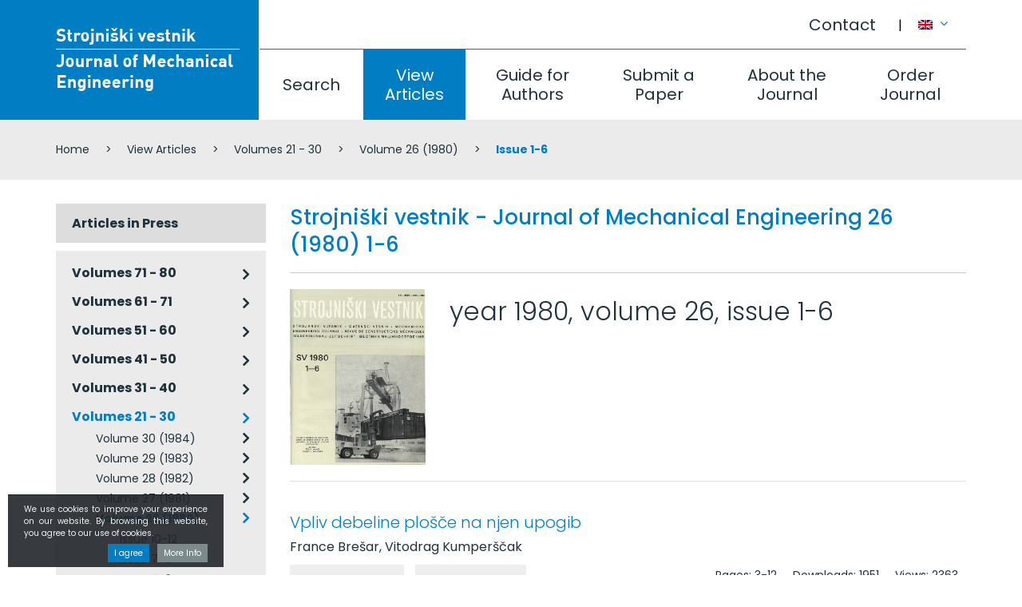

--- FILE ---
content_type: text/html; charset=UTF-8
request_url: https://www.sv-jme.eu/issues/issue-1-6/
body_size: 86779
content:
<!DOCTYPE html>
<html lang="en-US" prefix="og: http://ogp.me/ns#">
<head>
<meta charset="UTF-8">
<meta name="viewport" content="width=device-width, initial-scale=1">


<title>Issue 1-6 Archives | Journal of Mechanical Engineering</title>
<link rel="canonical" href="https://www.sv-jme.eu/issues/issue-1-6/" />
<meta property="og:locale" content="en_US" />
<meta property="og:type" content="object" />
<meta property="og:title" content="Issue 1-6 Archives | Journal of Mechanical Engineering" />
<meta property="og:url" content="https://www.sv-jme.eu/issues/issue-1-6/" />
<meta property="og:site_name" content="Journal of Mechanical Engineering" />
<link rel='dns-prefetch' href='//fonts.googleapis.com' />
<link rel='dns-prefetch' href='//s.w.org' />
<link rel='stylesheet' id='theme_ns_custom-bootstrap-css'  href='https://www.sv-jme.eu/wp-content/themes/ns_theme_custom/assets/bootstrap/css/bootstrap.min.css?ver=4.8' type='text/css' media='all' />
<link rel='stylesheet' id='theme_ns_custom-custom-css'  href='https://www.sv-jme.eu/wp-content/themes/ns_theme_custom/theme.css?ver=1.2' type='text/css' media='all' />
<link rel='stylesheet' id='poppins-css'  href='//fonts.googleapis.com/css?family=Poppins%3A300%2Cregular%2C500%2C600%2C700&#038;subset=latin%2Clatin-ext&#038;ver=2.6.14' type='text/css' media='all' />
<link rel='stylesheet' id='kc-general-css'  href='https://www.sv-jme.eu/wp-content/plugins/kingcomposer/assets/frontend/css/kingcomposer.min.css?ver=2.6.14' type='text/css' media='all' />
<link rel='stylesheet' id='kc-animate-css'  href='https://www.sv-jme.eu/wp-content/plugins/kingcomposer/assets/css/animate.css?ver=2.6.14' type='text/css' media='all' />
<link rel='stylesheet' id='kc-icon-1-css'  href='https://www.sv-jme.eu/wp-content/plugins/kingcomposer/assets/css/icons.css?ver=2.6.14' type='text/css' media='all' />
<script type='text/javascript' src='https://www.sv-jme.eu/wp-includes/js/jquery/jquery.js?ver=1.12.4'></script>
<script type='text/javascript' src='https://www.sv-jme.eu/wp-includes/js/jquery/jquery-migrate.min.js?ver=1.4.1'></script>
<script type="text/javascript">var kc_script_data={ajax_url:"https://www.sv-jme.eu/wp-admin/admin-ajax.php"}</script><meta name="generator" content="WPML ver:3.8.1 stt:1,47;" />
					<link rel="shortcut icon" href="https://www.sv-jme.eu/wp-content/themes/ns_theme_custom/favicon.ico">
			<!-- Global site tag (gtag.js) - Google Analytics -->
<script async src="https://www.googletagmanager.com/gtag/js?id=UA-99988225-6"></script>
<script>
  window.dataLayer = window.dataLayer || [];
  function gtag(){dataLayer.push(arguments);}
  gtag('js', new Date());

  gtag('config', 'UA-99988225-6');
</script>
<script>var ajaxurl = "https://www.sv-jme.eu/wp-admin/admin-ajax.php?lang=en";</script><meta name="format-detection" content="telephone=no">
</head>

<body class="kc-css-system">

<div class="ns_mobile_menu">
	<div class="ns_mobile_menu-inner">
		<a href="#" class="ns_mobile_menu-close"></a>
		<script type="text/javascript">
			jQuery(document).ready(function($){
				$('.ns_mobile_menu-close').on('click', function(){
					$('.ns_mobile_menu').slideUp();
					$('html > body').on('scroll touchmove mousewheel', function(e){
					  $("body").css("overflow-y", "auto");
					});
					return false;
				});
				$('.ns_mobile_menu-open').on('click', function(){
					$('.ns_mobile_menu').slideDown();
					$('html > body').on('scroll touchmove mousewheel', function(e){
					  $("body").css("overflow-y", "hidden");
					});
					return false;
				});
			});
		</script>
				<style type="text/css"></style><section class="kc-elm kc-css-210959 kc_row"><div class="kc-row-container  kc-container"><div class="kc-wrap-columns"><div class="kc-elm kc-css-651582 kc_col-sm-12 kc_column kc_col-sm-12"><div class="kc-col-container">			<div class="ns_menu ns_menu-treeview">
				<ul class="ns_menu-ul">
					<li class=""><a href="https://www.sv-jme.eu/">Home</a></li><li class=""><a href="https://www.sv-jme.eu/search/">Search</a></li><li class=" active"><a href="https://www.sv-jme.eu/view-articles/">View Articles</a></li><li class=""><a href="https://www.sv-jme.eu/guide-for-authors/">Guide for Authors</a></li><li class=""><a href="https://www.sv-jme.eu/submit-a-paper/">Submit a Paper</a></li><li class=""><a href="https://www.sv-jme.eu/about-the-journal/">About the Journal</a><ul>		<li class="">
			<a title="" href="https://www.sv-jme.eu/about-the-journal/about/" style="">
				About			</a>
		<ul>		<li class="">
			<a title="" href="https://www.sv-jme.eu/about-the-journal/about/abstracting-indexing/" style="">
				Abstracting / Indexing			</a>
		</li>		<li class="">
			<a title="" href="https://www.sv-jme.eu/about-the-journal/about/editorial-office-contact/" style="">
				Editorial Office / Contact			</a>
		</li>		<li class="">
			<a title="" href="https://www.sv-jme.eu/about-the-journal/about/section-editors/" style="">
				Sections / Section Editors			</a>
		</li>		<li class="">
			<a title="" href="https://www.sv-jme.eu/about-the-journal/about/general-information/" style="">
				General information			</a>
		</li>		<li class="">
			<a title="" href="https://www.sv-jme.eu/about-the-journal/about/international-eb/" style="">
				International EB			</a>
		</li>		<li class="">
			<a title="" href="https://www.sv-jme.eu/about-the-journal/about/publishing-council/" style="">
				Publishing Council			</a>
		</li>		<li class="">
			<a title="" href="https://www.sv-jme.eu/about-the-journal/about/reviewers/" style="">
				Reviewers			</a>
		</li></ul></li>		<li class="">
			<a title="" href="https://www.sv-jme.eu/about-the-journal/journal-metrics/" style="">
				Journal Metrics			</a>
		<ul>		<li class="">
			<a title="" href="https://www.sv-jme.eu/about-the-journal/journal-metrics/impact/" style="">
				Impact			</a>
		</li>		<li class="">
			<a title="" href="https://www.sv-jme.eu/about-the-journal/journal-metrics/speed/" style="">
				Speed			</a>
		</li></ul></li></ul></li><li class=""><a href="https://www.sv-jme.eu/order-journal/">Order Journal</a></li><li class=""><a href="https://www.sv-jme.eu/contact/">Contact</a></li>				</ul>
			</div>
		</div></div></div></div></section>	</div>
</div>
<a href="#" class="ns_mobile_menu-open"><i class="fa fa-bars" aria-hidden="true"></i></a>

<div class="ns_mobile_header">
	</div>

<style type="text/css">body.kc-css-system .kc-css-918334{height: 150px;}body.kc-css-system .kc-css-349680{padding-top: 35px;border-right: 1px solid #ffffff;;height: 150px;}body.kc-css-system .kc-css-365128{text-align: left;}body.kc-css-system .kc-css-726238{;height: 61px;}body.kc-css-system .kc-css-997685{;}body.kc-css-system .kc-css-791702{;}body.kc-css-system .kc-css-754335{height: 89px;}body.kc-css-system .kc-css-968258{padding-left: 0px;;}body.kc-css-system .kc-css-968258 .kc-col-inner-container{border-top: 1px solid #017dc3;;}body.kc-css-system .kc-css-585670{background: #ebebeb;padding-top: 15px;padding-bottom: 15px;}@media only screen and (min-width: 768px) and (max-width: 5000px){body.kc-css-system .kc-css-349680{width: 23.1%;}body.kc-css-system .kc-css-283669{width: 76.89%;}body.kc-css-system .kc-css-997685{width: 90%;}body.kc-css-system .kc-css-791702{width: 10%;}body.kc-css-system .kc-css-968258{width: 100%;}}@media only screen and (max-width: 767px){body.kc-css-system .kc-css-283669{display: none;}body.kc-css-system .kc-css-585670{display: none;}}</style><section class="kc-elm kc-css-918334 kc_row kc-section-header"><div class="kc-row-container  kc-container"><div class="kc-wrap-columns"><div class="kc-elm kc-css-349680 kc_col-sm-3 kc_column kc_col-sm-3"><div class="kc-col-container"><div class="kc-elm kc-css-365128 kc_shortcode kc_single_image">

        <a  href="https://www.sv-jme.eu/" title="" target="_self">
        <img src="https://www.sv-jme.eu/wp-content/uploads/2017/07/logo.png" class="" alt="" />    </a>
    </div>
</div></div><div class="kc-elm kc-css-283669 kc_col-sm-9 kc_column kc_col-sm-9"><div class="kc-col-container"><div class="kc-elm kc-css-726238 kc_row kc_row_inner"><div class="kc-elm kc-css-997685 kc_col-sm-11 kc_column_inner kc_col-sm-11"><div class="kc_wrapper kc-col-inner-container">			<div class="ns_menu pull-right">
				<ul class="ns_menu-ul">
					<li class=""><a href="https://www.sv-jme.eu/contact/">Contact</a></li>				</ul>
			</div>
		</div></div><div class="kc-elm kc-css-791702 kc_col-sm-1 kc_column_inner kc_col-sm-1"><div class="kc_wrapper kc-col-inner-container">			<div class="ns_vc_lang_menu">
				<a href="#" id="dropdown-1" data-toggle="dropdown" aria-expanded="true" title="English">
					<img src="https://www.sv-jme.eu/wp-content/plugins/sitepress-multilingual-cms/res/flags/en.png" alt="English">
										<i class="fa fa-angle-down"></i>
				</a>
				<ul class="dropdown-menu" role="menu" aria-labelledby="dropdown-1">
											<li role="presentation">
							<a title="Slovenščina" href="https://www.sv-jme.eu/sl/issues/issue-1-6/" role="menuitem" tabindex="-1">
								<img src="https://www.sv-jme.eu/wp-content/plugins/sitepress-multilingual-cms/res/flags/sl.png" alt="Slovenščina">
															</a>
						</li>
									</ul>
			</div>
		</div></div></div><div class="kc-elm kc-css-754335 kc_row kc_row_inner"><div class="kc-elm kc-css-968258 kc_col-sm-12 kc_column_inner kc_col-sm-12"><div class="kc_wrapper kc-col-inner-container">			<div class="ns_menu ">
				<ul class="ns_menu-ul">
					<li class=""><a href="https://www.sv-jme.eu/search/">Search</a></li><li class=" active"><a href="https://www.sv-jme.eu/view-articles/">View Articles</a></li><li class=""><a href="https://www.sv-jme.eu/guide-for-authors/">Guide for Authors</a></li><li class=""><a href="https://www.sv-jme.eu/submit-a-paper/">Submit a Paper</a></li><li class=""><a href="https://www.sv-jme.eu/about-the-journal/">About the Journal</a></li><li class=""><a href="https://www.sv-jme.eu/order-journal/">Order Journal</a></li>				</ul>
			</div>
		</div></div></div></div></div></div></div></section><section class="kc-elm kc-css-585670 kc_row"><div class="kc-row-container  kc-container"><div class="kc-wrap-columns"><div class="kc-elm kc-css-91974 kc_col-sm-12 kc_column kc_col-sm-12"><div class="kc-col-container">			<div class="ns_vc_breadcrumbs">
				    	<ul class="breadcrumb">
    		<li>
		<span prefix="v: http://rdf.data-vocabulary.org/#">
			<span typeof="v:Breadcrumb"><a href="https://www.sv-jme.eu" rel="v:url" property="v:title">Home</a></span> </li><li> <span typeof="v:Breadcrumb"><a href="https://www.sv-jme.eu/view-articles/" rel="v:url" property="v:title">View Articles</a></span> </li><li> <span typeof="v:Breadcrumb"><a href="https://www.sv-jme.eu/issues/volumes-21-30/" rel="v:url" property="v:title">Volumes 21 - 30</a></span> </li><li> <span typeof="v:Breadcrumb"><a href="https://www.sv-jme.eu/issues/volume-26-1980/" rel="v:url" property="v:title">Volume 26 (1980)</a></span> </li><li> <span typeof="v:Breadcrumb"><span class="breadcrumb_last" property="v:title">Issue 1-6</span></span>
		</span></li>
    	</ul>
    			</div>
		</div></div></div></div></section><style type="text/css">body.kc-css-system .kc-css-791010{padding-top: 30px;padding-bottom: 30px;}@media only screen and (min-width: 768px) and (max-width: 5000px){body.kc-css-system .kc-css-733551{width: 25%;}body.kc-css-system .kc-css-419312{width: 75%;}}@media only screen and (max-width: 999px){body.kc-css-system .kc-css-733551{width: 35%;}body.kc-css-system .kc-css-419312{width: 65%;}}@media only screen and (max-width: 767px){body.kc-css-system .kc-css-733551{width: 100%;}body.kc-css-system .kc-css-419312{width: 100%;}}</style><section class="kc-elm kc-css-791010 kc_row"><div class="kc-row-container  kc-container"><div class="kc-wrap-columns"><div class="kc-elm kc-css-733551 kc_col-sm-3 kc_column kc_col-sm-3"><div class="kc-col-container">			<div class="ns_menu ns_menu-responsive ns_menu-treeview ns_menu-issues">
				<ul class="ns_menu-ul">
					<li class=""><a href="https://www.sv-jme.eu/issues/articles-in-press/">Articles in Press</a></li><li class=""><a href="https://www.sv-jme.eu/issues/volumes-71-80/">Volumes 71 - 80</a><ul><li class=""><a href="https://www.sv-jme.eu/issues/volume-71-2025/">Volume 71 (2025)</a><ul><li class=""><a href="https://www.sv-jme.eu/issues/issue-9-10-volume-71-2025/">Issue 9-10</a></li><li class=""><a href="https://www.sv-jme.eu/issues/issue-7-8-volume-71-2025/">Issue 7-8</a></li><li class=""><a href="https://www.sv-jme.eu/issues/issue-5-6-volume-71-2025/">Issue 5-6</a></li><li class=""><a href="https://www.sv-jme.eu/issues/issue-3-4-volume-71-2025/">Issue 3-4</a></li><li class=""><a href="https://www.sv-jme.eu/issues/issue-1-2-volume-71-2025/">Issue 1-2</a></li></ul></li></ul></li><li class=""><a href="https://www.sv-jme.eu/issues/volumes-61-70/">Volumes 61 - 71</a><ul><li class=""><a href="https://www.sv-jme.eu/issues/volume-70-2024/">Volume 70 (2024)</a><ul><li class=""><a href="https://www.sv-jme.eu/issues/issue-11-12-volume-70-2024/">Issue 11-12</a></li><li class=""><a href="https://www.sv-jme.eu/issues/issue-9-10-volume-70-2024/">Issue 9-10</a></li><li class=""><a href="https://www.sv-jme.eu/issues/issue-7-8-volume-70-2024/">Issue 7-8</a></li><li class=""><a href="https://www.sv-jme.eu/issues/issue-5-6-volume-70-2024/">Issue 5-6</a></li><li class=""><a href="https://www.sv-jme.eu/issues/issue-3-4-volume-70-2024/">Issue 3-4</a></li><li class=""><a href="https://www.sv-jme.eu/issues/issue-1-2-volume-70-2024/">Issue 1-2</a></li></ul></li><li class=""><a href="https://www.sv-jme.eu/issues/volume-69-2023/">Volume 69 (2023)</a><ul><li class=""><a href="https://www.sv-jme.eu/issues/issue-11-12-volume-69-2023/">Issue 11-12</a></li><li class=""><a href="https://www.sv-jme.eu/issues/issue-9-10-volume-69-2023/">Issue 9-10</a></li><li class=""><a href="https://www.sv-jme.eu/issues/issue-7-8-volume-69-2023/">Issue 7-8</a></li><li class=""><a href="https://www.sv-jme.eu/issues/issue-5-6-volume-69-2023/">Issue 5-6</a></li><li class=""><a href="https://www.sv-jme.eu/issues/issue-3-4-volume-69-2023/">Issue 3-4</a></li><li class=""><a href="https://www.sv-jme.eu/issues/issue-1-2-volume-69-2023/">Issue 1-2</a></li></ul></li><li class=""><a href="https://www.sv-jme.eu/issues/volume-68-2022/">Volume 68 (2022)</a><ul><li class=""><a href="https://www.sv-jme.eu/issues/issue-12-volume-68-2022/">Issue 12</a></li><li class=""><a href="https://www.sv-jme.eu/issues/issue-11-volume-68-2022/">Issue 11</a></li><li class=""><a href="https://www.sv-jme.eu/issues/issue-10-volume-68-2022/">Issue 10</a></li><li class=""><a href="https://www.sv-jme.eu/issues/issue-9-volume-68-2022/">Issue 9</a></li><li class=""><a href="https://www.sv-jme.eu/issues/issue-7-8-volume-68-2022/">Issue 7-8</a></li><li class=""><a href="https://www.sv-jme.eu/issues/issue-6-volume-68-2022/">Issue 6</a></li><li class=""><a href="https://www.sv-jme.eu/issues/issue-5-volume-68-2022/">Issue 5</a></li><li class=""><a href="https://www.sv-jme.eu/issues/issue-4-volume-68-2022/">Issue 4</a></li><li class=""><a href="https://www.sv-jme.eu/issues/issue-3-volume-68-2022/">Issue 3</a></li><li class=""><a href="https://www.sv-jme.eu/issues/issue-2-volume-68-2022/">Issue 2</a></li><li class=""><a href="https://www.sv-jme.eu/issues/issue-1-volume-68-2022/">Issue 1</a></li></ul></li><li class=""><a href="https://www.sv-jme.eu/issues/volume-67-2021/">Volume 67 (2021)</a><ul><li class=""><a href="https://www.sv-jme.eu/issues/issue-12-volume-67-2021/">Issue 12</a></li><li class=""><a href="https://www.sv-jme.eu/issues/issue-11-volume-67-2021/">Issue 11</a></li><li class=""><a href="https://www.sv-jme.eu/issues/issue-10-volume-67-2021/">Issue 10</a></li><li class=""><a href="https://www.sv-jme.eu/issues/issue-9-volume-67-2021/">Issue 9</a></li><li class=""><a href="https://www.sv-jme.eu/issues/issue-7-8-volume-67-2021/">Issue 7-8</a></li><li class=""><a href="https://www.sv-jme.eu/issues/issue-6-volume-67-2021/">Issue 6</a></li><li class=""><a href="https://www.sv-jme.eu/issues/issue-5-volume-67-2021/">Issue 5</a></li><li class=""><a href="https://www.sv-jme.eu/issues/issue-4-volume-67-2021/">Issue 4</a></li><li class=""><a href="https://www.sv-jme.eu/issues/issue-3-volume-67-2021/">Issue 3</a></li><li class=""><a href="https://www.sv-jme.eu/issues/issue-1-2-volume-67-2021/">Issue 1-2</a></li></ul></li><li class=""><a href="https://www.sv-jme.eu/issues/volume-66-2020/">Volume 66 (2020)</a><ul><li class=""><a href="https://www.sv-jme.eu/issues/issue-12-volume-66-2020/">Issue 12</a></li><li class=""><a href="https://www.sv-jme.eu/issues/issue-11-volume-66-2020/">Issue 11</a></li><li class=""><a href="https://www.sv-jme.eu/issues/issue-10-volume-66-2020/">Issue 10</a></li><li class=""><a href="https://www.sv-jme.eu/issues/issue-9-volume-66-2020/">Issue 9</a></li><li class=""><a href="https://www.sv-jme.eu/issues/issue-7-8-volume-66-2020/">Issue 7-8</a></li><li class=""><a href="https://www.sv-jme.eu/issues/issue-6-volume-66-2020/">Issue 6</a></li><li class=""><a href="https://www.sv-jme.eu/issues/issue-5-volume-66-2020/">Issue 5</a></li><li class=""><a href="https://www.sv-jme.eu/issues/issue-4-volume-66-2020/">Issue 4</a></li><li class=""><a href="https://www.sv-jme.eu/issues/issue-3-volume-66-2020/">Issue 3</a></li><li class=""><a href="https://www.sv-jme.eu/issues/issue-2-volume-66-2020/">Issue 2</a></li><li class=""><a href="https://www.sv-jme.eu/issues/issue-1-volume-66-2020/">Issue 1</a></li></ul></li><li class=""><a href="https://www.sv-jme.eu/issues/volume-65-2019/">Volume 65 (2019)</a><ul><li class=""><a href="https://www.sv-jme.eu/issues/issue-11-12-volume-65-2019/">Issue 11-12</a></li><li class=""><a href="https://www.sv-jme.eu/issues/issue-10-volume-65-2019/">Issue 10</a></li><li class=""><a href="https://www.sv-jme.eu/issues/issue-9-volume-65-2019/">Issue 9</a></li><li class=""><a href="https://www.sv-jme.eu/issues/issue-7-8-volume-65-2019/">Issue 7-8</a></li><li class=""><a href="https://www.sv-jme.eu/issues/issue-6-volume-65-2019/">Issue 6</a></li><li class=""><a href="https://www.sv-jme.eu/issues/issue-5-volume-65-2019/">Issue 5</a></li><li class=""><a href="https://www.sv-jme.eu/issues/issue-4-volume-65-2019/">Issue 4</a></li><li class=""><a href="https://www.sv-jme.eu/issues/issue-3-volume-65-2019/">Issue 3</a></li><li class=""><a href="https://www.sv-jme.eu/issues/issue-2-volume-65-2019/">Issue 2</a></li><li class=""><a href="https://www.sv-jme.eu/issues/issue-1-volume-65-2019/">Issue 1</a></li></ul></li><li class=""><a href="https://www.sv-jme.eu/issues/volume-64-2018/">Volume 64 (2018)</a><ul><li class=""><a href="https://www.sv-jme.eu/issues/issue-12-volume-64-2018/">Issue 12</a></li><li class=""><a href="https://www.sv-jme.eu/issues/issue-11-volume-64-2018/">Issue 11</a></li><li class=""><a href="https://www.sv-jme.eu/issues/issue-10-volume-64-2018/">Issue 10</a></li><li class=""><a href="https://www.sv-jme.eu/issues/issue-9-volume-64-2018/">Issue 9</a></li><li class=""><a href="https://www.sv-jme.eu/issues/issue-7-8-volume-64-2018/">Issue 7-8</a></li><li class=""><a href="https://www.sv-jme.eu/issues/issue-6-volume-64-2018/">Issue 6</a></li><li class=""><a href="https://www.sv-jme.eu/issues/issue-5-volume-64-2018/">Issue 5</a></li><li class=""><a href="https://www.sv-jme.eu/issues/issue-4-volume-64-2018/">Issue 4</a></li><li class=""><a href="https://www.sv-jme.eu/issues/issue-3-volume-64-2018/">Issue 3</a></li><li class=""><a href="https://www.sv-jme.eu/issues/issue-2-volume-64-2018/">Issue 2</a></li><li class=""><a href="https://www.sv-jme.eu/issues/issue-1-volume-64-2018/">Issue 1</a></li></ul></li><li class=""><a href="https://www.sv-jme.eu/issues/volume-63-2017/">Volume 63 (2017)</a><ul><li class=""><a href="https://www.sv-jme.eu/issues/issue-12-volume-63-2017/">Issue 12</a></li><li class=""><a href="https://www.sv-jme.eu/issues/issue-11-volume-63-2017/">Issue 11</a></li><li class=""><a href="https://www.sv-jme.eu/issues/issue-10-volume-63-2017/">Issue 10</a></li><li class=""><a href="https://www.sv-jme.eu/issues/issue-9-volume-63-2017/">Issue 9</a></li><li class=""><a href="https://www.sv-jme.eu/issues/issue-7-8-volume-63-2017/">Issue 7-8</a></li><li class=""><a href="https://www.sv-jme.eu/issues/issue-6-volume-63-2017/">Issue 6</a></li><li class=""><a href="https://www.sv-jme.eu/issues/issue-5-volume-63-2017/">Issue 5</a></li><li class=""><a href="https://www.sv-jme.eu/issues/issue-4-volume-63-2017/">Issue 4</a></li><li class=""><a href="https://www.sv-jme.eu/issues/issue-3-volume-63-2017/">Issue 3</a></li><li class=""><a href="https://www.sv-jme.eu/issues/issue-2-volume-63-2017/">Issue 2</a></li><li class=""><a href="https://www.sv-jme.eu/issues/issue-1-volume-63-2017/">Issue 1</a></li></ul></li><li class=""><a href="https://www.sv-jme.eu/issues/volume-62-2016/">Volume 62 (2016)</a><ul><li class=""><a href="https://www.sv-jme.eu/issues/issue-12-volume-62-2016/">Issue 12</a></li><li class=""><a href="https://www.sv-jme.eu/issues/issue-11-volume-62-2016/">Issue 11</a></li><li class=""><a href="https://www.sv-jme.eu/issues/issue-10-volume-62-2016/">Issue 10</a></li><li class=""><a href="https://www.sv-jme.eu/issues/issue-9-volume-62-2016/">Issue 9</a></li><li class=""><a href="https://www.sv-jme.eu/issues/issue-7-8-volume-62-2016/">Issue 7-8</a></li><li class=""><a href="https://www.sv-jme.eu/issues/issue-6-volume-62-2016/">Issue 6</a></li><li class=""><a href="https://www.sv-jme.eu/issues/issue-5-volume-62-2016/">Issue 5</a></li><li class=""><a href="https://www.sv-jme.eu/issues/issue-4-volume-62-2016/">Issue 4</a></li><li class=""><a href="https://www.sv-jme.eu/issues/issue-3-volume-62-2016/">Issue 3</a></li><li class=""><a href="https://www.sv-jme.eu/issues/issue-2-volume-62-2016/">Issue 2</a></li><li class=""><a href="https://www.sv-jme.eu/issues/issue-1-volume-62-2016/">Issue 1</a></li></ul></li><li class=""><a href="https://www.sv-jme.eu/issues/volume-61-2015/">Volume 61 (2015)</a><ul><li class=""><a href="https://www.sv-jme.eu/issues/issue-12-volume-61-2015/">Issue 12</a></li><li class=""><a href="https://www.sv-jme.eu/issues/issue-11-volume-61-2015/">Issue 11</a></li><li class=""><a href="https://www.sv-jme.eu/issues/issue-10-volume-61-2015/">Issue 10</a></li><li class=""><a href="https://www.sv-jme.eu/issues/issue-9-volume-61-2015/">Issue 9</a></li><li class=""><a href="https://www.sv-jme.eu/issues/issue-7-8-volume-61-2015/">Issue 7-8</a></li><li class=""><a href="https://www.sv-jme.eu/issues/issue-6-volume-61-2015/">Issue 6</a></li><li class=""><a href="https://www.sv-jme.eu/issues/issue-5-volume-61-2015/">Issue 5</a></li><li class=""><a href="https://www.sv-jme.eu/issues/issue-4-volume-61-2015/">Issue 4</a></li><li class=""><a href="https://www.sv-jme.eu/issues/issue-3-volume-61-2015/">Issue 3</a></li><li class=""><a href="https://www.sv-jme.eu/issues/issue-2-volume-61-2015/">Issue 2</a></li><li class=""><a href="https://www.sv-jme.eu/issues/issue-1-volume-61-2015/">Issue 1</a></li></ul></li></ul></li><li class=""><a href="https://www.sv-jme.eu/issues/volumes-51-60/">Volumes 51 - 60</a><ul><li class=""><a href="https://www.sv-jme.eu/issues/volume-60-2014/">Volume 60 (2014)</a><ul><li class=""><a href="https://www.sv-jme.eu/issues/issue-12-volume-60-2014/">Issue 12</a></li><li class=""><a href="https://www.sv-jme.eu/issues/issue-11-volume-60-2014/">Issue 11</a></li><li class=""><a href="https://www.sv-jme.eu/issues/issue-10-volume-60-2014/">Issue 10</a></li><li class=""><a href="https://www.sv-jme.eu/issues/issue-9-volume-60-2014/">Issue 9</a></li><li class=""><a href="https://www.sv-jme.eu/issues/issue-7-8-volume-60-2014/">Issue 7-8</a></li><li class=""><a href="https://www.sv-jme.eu/issues/issue-6-volume-60-2014/">Issue 6</a></li><li class=""><a href="https://www.sv-jme.eu/issues/issue-5-volume-60-2014/">Issue 5</a></li><li class=""><a href="https://www.sv-jme.eu/issues/issue-4-volume-60-2014/">Issue 4</a></li><li class=""><a href="https://www.sv-jme.eu/issues/issue-3-volume-60-2014/">Issue 3</a></li><li class=""><a href="https://www.sv-jme.eu/issues/issue-2-volume-60-2014/">Issue 2</a></li><li class=""><a href="https://www.sv-jme.eu/issues/issue-1-volume-60-2014/">Issue 1</a></li></ul></li><li class=""><a href="https://www.sv-jme.eu/issues/volume-59-2013/">Volume 59 (2013)</a><ul><li class=""><a href="https://www.sv-jme.eu/issues/issue-12/">Issue 12</a></li><li class=""><a href="https://www.sv-jme.eu/issues/issue-11/">Issue 11</a></li><li class=""><a href="https://www.sv-jme.eu/issues/issue-10/">Issue 10</a></li><li class=""><a href="https://www.sv-jme.eu/issues/issue-9/">Issue 9</a></li><li class=""><a href="https://www.sv-jme.eu/issues/issue-7-8/">Issue 7-8</a></li><li class=""><a href="https://www.sv-jme.eu/issues/issue-6/">Issue 6</a></li><li class=""><a href="https://www.sv-jme.eu/issues/issue-5/">Issue 5</a></li><li class=""><a href="https://www.sv-jme.eu/issues/issue-4/">Issue 4</a></li><li class=""><a href="https://www.sv-jme.eu/issues/issue-3/">Issue 3</a></li><li class=""><a href="https://www.sv-jme.eu/issues/issue-2/">Issue 2</a></li><li class=""><a href="https://www.sv-jme.eu/issues/issue-1/">Issue 1</a></li></ul></li><li class=""><a href="https://www.sv-jme.eu/issues/volume-58-2012/">Volume 58 (2012)</a><ul><li class=""><a href="https://www.sv-jme.eu/issues/issue-12-volume-58-2012/">Issue 12</a></li><li class=""><a href="https://www.sv-jme.eu/issues/issue-11-volume-58-2012/">Issue 11</a></li><li class=""><a href="https://www.sv-jme.eu/issues/issue-10-volume-58-2012/">Issue 10</a></li><li class=""><a href="https://www.sv-jme.eu/issues/issue-9-volume-58-2012/">Issue 9</a></li><li class=""><a href="https://www.sv-jme.eu/issues/issue-7-8-volume-58-2012/">Issue 7-8</a></li><li class=""><a href="https://www.sv-jme.eu/issues/issue-6-volume-58-2012/">Issue 6</a></li><li class=""><a href="https://www.sv-jme.eu/issues/issue-5-volume-58-2012/">Issue 5</a></li><li class=""><a href="https://www.sv-jme.eu/issues/issue-4-volume-58-2012/">Issue 4</a></li><li class=""><a href="https://www.sv-jme.eu/issues/issue-3-volume-58-2012/">Issue 3</a></li><li class=""><a href="https://www.sv-jme.eu/issues/issue-2-volume-58-2012/">Issue 2</a></li><li class=""><a href="https://www.sv-jme.eu/issues/issue-1-volume-58-2012/">Issue 1</a></li></ul></li><li class=""><a href="https://www.sv-jme.eu/issues/volume-57-2011/">Volume 57 (2011)</a><ul><li class=""><a href="https://www.sv-jme.eu/issues/issue-12-volume-57-2011/">Issue 12</a></li><li class=""><a href="https://www.sv-jme.eu/issues/issue-11-volume-57-2011/">Issue 11</a></li><li class=""><a href="https://www.sv-jme.eu/issues/issue-10-volume-57-2011/">Issue 10</a></li><li class=""><a href="https://www.sv-jme.eu/issues/issue-9-volume-57-2011/">Issue 9</a></li><li class=""><a href="https://www.sv-jme.eu/issues/issue-7-8-volume-57-2011/">Issue 7-8</a></li><li class=""><a href="https://www.sv-jme.eu/issues/issue-6-volume-57-2011/">Issue 6</a></li><li class=""><a href="https://www.sv-jme.eu/issues/issue-5-volume-57-2011/">Issue 5</a></li><li class=""><a href="https://www.sv-jme.eu/issues/issue-4-volume-57-2011/">Issue 4</a></li><li class=""><a href="https://www.sv-jme.eu/issues/issue-3-volume-57-2011/">Issue 3</a></li><li class=""><a href="https://www.sv-jme.eu/issues/issue-2-volume-57-2011/">Issue 2</a></li><li class=""><a href="https://www.sv-jme.eu/issues/issue-1-volume-57-2011/">Issue 1</a></li></ul></li><li class=""><a href="https://www.sv-jme.eu/issues/volume-56-2010/">Volume 56 (2010)</a><ul><li class=""><a href="https://www.sv-jme.eu/issues/issue-12-volume-56-2010/">Issue 12</a></li><li class=""><a href="https://www.sv-jme.eu/issues/issue-11-volume-56-2010/">Issue 11</a></li><li class=""><a href="https://www.sv-jme.eu/issues/issue-10-volume-56-2010/">Issue 10</a></li><li class=""><a href="https://www.sv-jme.eu/issues/issue-9-volume-56-2010/">Issue 9</a></li><li class=""><a href="https://www.sv-jme.eu/issues/issue-7-8-volume-56-2010/">Issue 7-8</a></li><li class=""><a href="https://www.sv-jme.eu/issues/issue-6-volume-56-2010/">Issue 6</a></li><li class=""><a href="https://www.sv-jme.eu/issues/issue-5-volume-56-2010/">Issue 5</a></li><li class=""><a href="https://www.sv-jme.eu/issues/issue-4-volume-56-2010/">Issue 4</a></li><li class=""><a href="https://www.sv-jme.eu/issues/issue-3-volume-56-2010/">Issue 3</a></li><li class=""><a href="https://www.sv-jme.eu/issues/issue-2-volume-56-2010/">Issue 2</a></li><li class=""><a href="https://www.sv-jme.eu/issues/issue-1-volume-56-2010/">Issue 1</a></li></ul></li><li class=""><a href="https://www.sv-jme.eu/issues/volume-55-2009/">Volume 55 (2009)</a><ul><li class=""><a href="https://www.sv-jme.eu/issues/issue-12-volume-55-2009/">Issue 12</a></li><li class=""><a href="https://www.sv-jme.eu/issues/issue-11-volume-55-2009/">Issue 11</a></li><li class=""><a href="https://www.sv-jme.eu/issues/issue-10-volume-55-2009/">Issue 10</a></li><li class=""><a href="https://www.sv-jme.eu/issues/issue-9-volume-55-2009/">Issue 9</a></li><li class=""><a href="https://www.sv-jme.eu/issues/issue-7-8-volume-55-2009/">Issue 7-8</a></li><li class=""><a href="https://www.sv-jme.eu/issues/issue-6-volume-55-2009/">Issue 6</a></li><li class=""><a href="https://www.sv-jme.eu/issues/issue-5-volume-55-2009/">Issue 5</a></li><li class=""><a href="https://www.sv-jme.eu/issues/issue-4-volume-55-2009/">Issue 4</a></li><li class=""><a href="https://www.sv-jme.eu/issues/issue-3-volume-55-2009/">Issue 3</a></li><li class=""><a href="https://www.sv-jme.eu/issues/issue-2-volume-55-2009/">Issue 2</a></li><li class=""><a href="https://www.sv-jme.eu/issues/issue-1-volume-55-2009/">Issue 1</a></li></ul></li><li class=""><a href="https://www.sv-jme.eu/issues/volume-54-2008/">Volume 54 (2008)</a><ul><li class=""><a href="https://www.sv-jme.eu/issues/issue-12-volume-54-2008/">Issue 12</a></li><li class=""><a href="https://www.sv-jme.eu/issues/issue-11-volume-54-2008/">Issue 11</a></li><li class=""><a href="https://www.sv-jme.eu/issues/issue-10-volume-54-2008/">Issue 10</a></li><li class=""><a href="https://www.sv-jme.eu/issues/issue-9-volume-54-2008/">Issue 9</a></li><li class=""><a href="https://www.sv-jme.eu/issues/issue-7-8-volume-54-2008/">Issue 7-8</a></li><li class=""><a href="https://www.sv-jme.eu/issues/issue-6-volume-54-2008/">Issue 6</a></li><li class=""><a href="https://www.sv-jme.eu/issues/issue-5-volume-54-2008/">Issue 5</a></li><li class=""><a href="https://www.sv-jme.eu/issues/issue-4-volume-54-2008/">Issue 4</a></li><li class=""><a href="https://www.sv-jme.eu/issues/issue-3-volume-54-2008/">Issue 3</a></li><li class=""><a href="https://www.sv-jme.eu/issues/issue-2-volume-54-2008/">Issue 2</a></li><li class=""><a href="https://www.sv-jme.eu/issues/issue-1-volume-54-2008/">Issue 1</a></li></ul></li><li class=""><a href="https://www.sv-jme.eu/issues/volume-53-2007/">Volume 53 (2007)</a><ul><li class=""><a href="https://www.sv-jme.eu/issues/issue-12-volume-53-2007/">Issue 12</a></li><li class=""><a href="https://www.sv-jme.eu/issues/issue-11-volume-53-2007/">Issue 11</a></li><li class=""><a href="https://www.sv-jme.eu/issues/issue-10-volume-53-2007/">Issue 10</a></li><li class=""><a href="https://www.sv-jme.eu/issues/issue-9-volume-53-2007/">Issue 9</a></li><li class=""><a href="https://www.sv-jme.eu/issues/issue-7-8-volume-53-2007/">Issue 7-8</a></li><li class=""><a href="https://www.sv-jme.eu/issues/issue-6-volume-53-2007/">Issue 6</a></li><li class=""><a href="https://www.sv-jme.eu/issues/issue-5-volume-53-2007/">Issue 5</a></li><li class=""><a href="https://www.sv-jme.eu/issues/issue-4-volume-53-2007/">Issue 4</a></li><li class=""><a href="https://www.sv-jme.eu/issues/issue-3-volume-53-2007/">Issue 3</a></li><li class=""><a href="https://www.sv-jme.eu/issues/issue-2-volume-53-2007/">Issue 2</a></li><li class=""><a href="https://www.sv-jme.eu/issues/issue-1-volume-53-2007/">Issue 1</a></li></ul></li><li class=""><a href="https://www.sv-jme.eu/issues/volume-52-2006/">Volume 52 (2006)</a><ul><li class=""><a href="https://www.sv-jme.eu/issues/issue-12-volume-52-2006/">Issue 12</a></li><li class=""><a href="https://www.sv-jme.eu/issues/issue-11-volume-52-2006/">Issue 11</a></li><li class=""><a href="https://www.sv-jme.eu/issues/issue-10-volume-52-2006/">Issue 10</a></li><li class=""><a href="https://www.sv-jme.eu/issues/issue-9-volume-52-2006/">Issue 9</a></li><li class=""><a href="https://www.sv-jme.eu/issues/issue-7-8-volume-52-2006/">Issue 7-8</a></li><li class=""><a href="https://www.sv-jme.eu/issues/issue-6-volume-52-2006/">Issue 6</a></li><li class=""><a href="https://www.sv-jme.eu/issues/issue-5-volume-52-2006/">Issue 5</a></li><li class=""><a href="https://www.sv-jme.eu/issues/issue-4-volume-52-2006/">Issue 4</a></li><li class=""><a href="https://www.sv-jme.eu/issues/issue-3-volume-52-2006/">Issue 3</a></li><li class=""><a href="https://www.sv-jme.eu/issues/issue-2-volume-52-2006/">Issue 2</a></li><li class=""><a href="https://www.sv-jme.eu/issues/issue-1-volume-52-2006/">Issue 1</a></li></ul></li><li class=""><a href="https://www.sv-jme.eu/issues/volume-51-2005/">Volume 51 (2005)</a><ul><li class=""><a href="https://www.sv-jme.eu/issues/issue-12-volume-51-2005/">Issue 12</a></li><li class=""><a href="https://www.sv-jme.eu/issues/issue-11-volume-51-2005/">Issue 11</a></li><li class=""><a href="https://www.sv-jme.eu/issues/issue-10-volume-51-2005/">Issue 10</a></li><li class=""><a href="https://www.sv-jme.eu/issues/issue-9-volume-51-2005/">Issue 9</a></li><li class=""><a href="https://www.sv-jme.eu/issues/issue-7-8-volume-51-2005/">Issue 7-8</a></li><li class=""><a href="https://www.sv-jme.eu/issues/issue-6-volume-51-2005/">Issue 6</a></li><li class=""><a href="https://www.sv-jme.eu/issues/issue-5-volume-51-2005/">Issue 5</a></li><li class=""><a href="https://www.sv-jme.eu/issues/issue-4-volume-51-2005/">Issue 4</a></li><li class=""><a href="https://www.sv-jme.eu/issues/issue-3-volume-51-2005/">Issue 3</a></li><li class=""><a href="https://www.sv-jme.eu/issues/issue-2-volume-51-2005/">Issue 2</a></li><li class=""><a href="https://www.sv-jme.eu/issues/issue-1-volume-51-2005/">Issue 1</a></li></ul></li></ul></li><li class=""><a href="https://www.sv-jme.eu/issues/volumes-41-50/">Volumes 41 - 50</a><ul><li class=""><a href="https://www.sv-jme.eu/issues/volume-50-2004/">Volume 50 (2004)</a><ul><li class=""><a href="https://www.sv-jme.eu/issues/issue-12-volume-50-2004/">Issue 12</a></li><li class=""><a href="https://www.sv-jme.eu/issues/issue-11-volume-50-2004/">Issue 11</a></li><li class=""><a href="https://www.sv-jme.eu/issues/issue-10-volume-50-2004/">Issue 10</a></li><li class=""><a href="https://www.sv-jme.eu/issues/issue-9-volume-50-2004/">Issue 9</a></li><li class=""><a href="https://www.sv-jme.eu/issues/issue-7-8-volume-50-2004/">Issue 7-8</a></li><li class=""><a href="https://www.sv-jme.eu/issues/issue-6-volume-50-2004/">Issue 6</a></li><li class=""><a href="https://www.sv-jme.eu/issues/issue-5-volume-50-2004/">Issue 5</a></li><li class=""><a href="https://www.sv-jme.eu/issues/issue-4-volume-50-2004/">Issue 4</a></li><li class=""><a href="https://www.sv-jme.eu/issues/issue-3-volume-50-2004/">Issue 3</a></li><li class=""><a href="https://www.sv-jme.eu/issues/issue-2-volume-50-2004/">Issue 2</a></li><li class=""><a href="https://www.sv-jme.eu/issues/issue-1-volume-50-2004/">Issue 1</a></li></ul></li><li class=""><a href="https://www.sv-jme.eu/issues/volume-49-2003/">Volume 49 (2003)</a><ul><li class=""><a href="https://www.sv-jme.eu/issues/issue-12-volume-49-2003/">Issue 12</a></li><li class=""><a href="https://www.sv-jme.eu/issues/issue-11-volume-49-2003/">Issue 11</a></li><li class=""><a href="https://www.sv-jme.eu/issues/issue-10-volume-49-2003/">Issue 10</a></li><li class=""><a href="https://www.sv-jme.eu/issues/issue-9-volume-49-2003/">Issue 9</a></li><li class=""><a href="https://www.sv-jme.eu/issues/issue-7-8-volume-49-2003/">Issue 7-8</a></li><li class=""><a href="https://www.sv-jme.eu/issues/issue-6-volume-49-2003/">Issue 6</a></li><li class=""><a href="https://www.sv-jme.eu/issues/issue-5-volume-49-2003/">Issue 5</a></li><li class=""><a href="https://www.sv-jme.eu/issues/issue-4-volume-49-2003/">Issue 4</a></li><li class=""><a href="https://www.sv-jme.eu/issues/issue-3-volume-49-2003/">Issue 3</a></li><li class=""><a href="https://www.sv-jme.eu/issues/issue-2-volume-49-2003/">Issue 2</a></li><li class=""><a href="https://www.sv-jme.eu/issues/issue-1-volume-49-2003/">Issue 1</a></li></ul></li><li class=""><a href="https://www.sv-jme.eu/issues/volume-48-2002/">Volume 48 (2002)</a><ul><li class=""><a href="https://www.sv-jme.eu/issues/issue-12-volume-48-2002/">Issue 12</a></li><li class=""><a href="https://www.sv-jme.eu/issues/issue-11-volume-48-2002/">Issue 11</a></li><li class=""><a href="https://www.sv-jme.eu/issues/issue-10-volume-48-2002/">Issue 10</a></li><li class=""><a href="https://www.sv-jme.eu/issues/issue-9-volume-48-2002/">Issue 9</a></li><li class=""><a href="https://www.sv-jme.eu/issues/issue-8-volume-48-2002/">Issue 8</a></li><li class=""><a href="https://www.sv-jme.eu/issues/issue-7-volume-48-2002/">Issue 7</a></li><li class=""><a href="https://www.sv-jme.eu/issues/issue-6-volume-48-2002/">Issue 6</a></li><li class=""><a href="https://www.sv-jme.eu/issues/issue-5-volume-48-2002/">Issue 5</a></li><li class=""><a href="https://www.sv-jme.eu/issues/issue-4-volume-48-2002/">Issue 4</a></li><li class=""><a href="https://www.sv-jme.eu/issues/issue-3-volume-48-2002/">Issue 3</a></li><li class=""><a href="https://www.sv-jme.eu/issues/issue-2-volume-48-2002/">Issue 2</a></li><li class=""><a href="https://www.sv-jme.eu/issues/issue-1-volume-48-2002/">Issue 1</a></li></ul></li><li class=""><a href="https://www.sv-jme.eu/issues/volume-47-2001/">Volume 47 (2001)</a><ul><li class=""><a href="https://www.sv-jme.eu/issues/issue-12-volume-47-2001/">Issue 12</a></li><li class=""><a href="https://www.sv-jme.eu/issues/issue-11-volume-47-2001/">Issue 11</a></li><li class=""><a href="https://www.sv-jme.eu/issues/issue-10-volume-47-2001/">Issue 10</a></li><li class=""><a href="https://www.sv-jme.eu/issues/issue-9-volume-47-2001/">Issue 9</a></li><li class=""><a href="https://www.sv-jme.eu/issues/issue-8-volume-47-2001/">Issue 8</a></li><li class=""><a href="https://www.sv-jme.eu/issues/issue-7-volume-47-2001/">Issue 7</a></li><li class=""><a href="https://www.sv-jme.eu/issues/issue-6-volume-47-2001/">Issue 6</a></li><li class=""><a href="https://www.sv-jme.eu/issues/issue-5-volume-47-2001/">Issue 5</a></li><li class=""><a href="https://www.sv-jme.eu/issues/issue-4-volume-47-2001/">Issue 4</a></li><li class=""><a href="https://www.sv-jme.eu/issues/issue-3-volume-47-2001/">Issue 3</a></li><li class=""><a href="https://www.sv-jme.eu/issues/issue-2-volume-47-2001/">Issue 2</a></li><li class=""><a href="https://www.sv-jme.eu/issues/issue-1-volume-47-2001/">Issue 1</a></li></ul></li><li class=""><a href="https://www.sv-jme.eu/issues/volume-46-2000/">Volume 46 (2000)</a><ul><li class=""><a href="https://www.sv-jme.eu/issues/issue-11-12-volume-46-2000/">Issue 11-12</a></li><li class=""><a href="https://www.sv-jme.eu/issues/issue-10-volume-46-2000/">Issue 10</a></li><li class=""><a href="https://www.sv-jme.eu/issues/issue-9-volume-46-2000/">Issue 9</a></li><li class=""><a href="https://www.sv-jme.eu/issues/issue-8/">Issue 8</a></li><li class=""><a href="https://www.sv-jme.eu/issues/issue-7/">Issue 7</a></li><li class=""><a href="https://www.sv-jme.eu/issues/issue-6-volume-46-2000/">Issue 6</a></li><li class=""><a href="https://www.sv-jme.eu/issues/issue-5-volume-46-2000/">Issue 5</a></li><li class=""><a href="https://www.sv-jme.eu/issues/issue-4-volume-46-2000/">Issue 4</a></li><li class=""><a href="https://www.sv-jme.eu/issues/issue-3-volume-46-2000/">Issue 3</a></li><li class=""><a href="https://www.sv-jme.eu/issues/issue-2-volume-46-2000/">Issue 2</a></li><li class=""><a href="https://www.sv-jme.eu/issues/issue-1-volume-46-2000/">Issue 1</a></li></ul></li><li class=""><a href="https://www.sv-jme.eu/issues/volume-45-1999/">Volume 45 (1999)</a><ul><li class=""><a href="https://www.sv-jme.eu/issues/issue-12-volume-45-1999/">Issue 12</a></li><li class=""><a href="https://www.sv-jme.eu/issues/issue-11-volume-45-1999/">Issue 11</a></li><li class=""><a href="https://www.sv-jme.eu/issues/issue-10-volume-45-1999/">Issue 10</a></li><li class=""><a href="https://www.sv-jme.eu/issues/issue-9-volume-45-1999/">Issue 9</a></li><li class=""><a href="https://www.sv-jme.eu/issues/issue-7-8-volume-45-1999/">Issue 7-8</a></li><li class=""><a href="https://www.sv-jme.eu/issues/issue-6-volume-45-1999/">Issue 6</a></li><li class=""><a href="https://www.sv-jme.eu/issues/issue-5-volume-45-1999/">Issue 5</a></li><li class=""><a href="https://www.sv-jme.eu/issues/issue-4-volume-45-1999/">Issue 4</a></li><li class=""><a href="https://www.sv-jme.eu/issues/issue-3-volume-45-1999/">Issue 3</a></li><li class=""><a href="https://www.sv-jme.eu/issues/issue-2-volume-45-1999/">Issue 2</a></li><li class=""><a href="https://www.sv-jme.eu/issues/issue-1-volume-45-1999/">Issue 1</a></li></ul></li><li class=""><a href="https://www.sv-jme.eu/issues/volume-44-1998/">Volume 44 (1998)</a><ul><li class=""><a href="https://www.sv-jme.eu/issues/issue-11-12-volume-44-1998/">Issue 11-12</a></li><li class=""><a href="https://www.sv-jme.eu/issues/issue-9-10-volume-44-1998/">Issue 9-10</a></li><li class=""><a href="https://www.sv-jme.eu/issues/issue-7-8-volume-44-1998/">Issue 7-8</a></li><li class=""><a href="https://www.sv-jme.eu/issues/issue-5-6-volume-44-1998/">Issue 5-6</a></li><li class=""><a href="https://www.sv-jme.eu/issues/issue-3-4-volume-44-1998/">Issue 3-4</a></li><li class=""><a href="https://www.sv-jme.eu/issues/issue-1-2-volume-44-1998/">Issue 1-2</a></li></ul></li><li class=""><a href="https://www.sv-jme.eu/issues/volume-43-1997/">Volume 43 (1997)</a><ul><li class=""><a href="https://www.sv-jme.eu/issues/issue-11-12-volume-43-1997/">Issue 11-12</a></li><li class=""><a href="https://www.sv-jme.eu/issues/issue-9-10-volume-43-1997/">Issue 9-10</a></li><li class=""><a href="https://www.sv-jme.eu/issues/issue-7-8-volume-43-1997/">Issue 7-8</a></li><li class=""><a href="https://www.sv-jme.eu/issues/issue-5-6-volume-43-1997/">Issue 5-6</a></li><li class=""><a href="https://www.sv-jme.eu/issues/issue-3-4-volume-43-1997/">Issue 3-4</a></li><li class=""><a href="https://www.sv-jme.eu/issues/issue-1-2-volume-43-1997/">Issue 1-2</a></li></ul></li><li class=""><a href="https://www.sv-jme.eu/issues/volume-42-1996/">Volume 42 (1996)</a><ul><li class=""><a href="https://www.sv-jme.eu/issues/issue-11-12-volume-42-1996/">Issue 11-12</a></li><li class=""><a href="https://www.sv-jme.eu/issues/issue-9-10-volume-42-1996/">Issue 9-10</a></li><li class=""><a href="https://www.sv-jme.eu/issues/issue-7-8-volume-42-1996/">Issue 7-8</a></li><li class=""><a href="https://www.sv-jme.eu/issues/issue-5-6-volume-42-1996/">Issue 5-6</a></li><li class=""><a href="https://www.sv-jme.eu/issues/issue-3-4-volume-42-1996/">Issue 3-4</a></li><li class=""><a href="https://www.sv-jme.eu/issues/issue-1-2-volume-42-1996/">Issue 1-2</a></li></ul></li><li class=""><a href="https://www.sv-jme.eu/issues/volume-41-1995/">Volume 41 (1995)</a><ul><li class=""><a href="https://www.sv-jme.eu/issues/issue-11-12-volume-41-1995/">Issue 11-12</a></li><li class=""><a href="https://www.sv-jme.eu/issues/issue-9-10-volume-41-1995/">Issue 9-10</a></li><li class=""><a href="https://www.sv-jme.eu/issues/issue-7-8-volume-41-1995/">Issue 7-8</a></li><li class=""><a href="https://www.sv-jme.eu/issues/issue-5-6-volume-41-1995/">Issue 5-6</a></li><li class=""><a href="https://www.sv-jme.eu/issues/issue-3-4-volume-41-1995/">Issue 3-4</a></li><li class=""><a href="https://www.sv-jme.eu/issues/issue-1-2-volume-41-1995/">Issue 1-2</a></li></ul></li></ul></li><li class=""><a href="https://www.sv-jme.eu/issues/volumes-31-40/">Volumes 31 - 40</a><ul><li class=""><a href="https://www.sv-jme.eu/issues/volume-40-1994/">Volume 40 (1994)</a><ul><li class=""><a href="https://www.sv-jme.eu/issues/issue-11-12-volume-40-1994/">Issue 11-12</a></li><li class=""><a href="https://www.sv-jme.eu/issues/issue-9-10-volume-40-1994/">Issue 9-10</a></li><li class=""><a href="https://www.sv-jme.eu/issues/issue-7-8-volume-40-1994/">Issue 7-8</a></li><li class=""><a href="https://www.sv-jme.eu/issues/issue-5-6-volume-40-1994/">Issue 5-6</a></li><li class=""><a href="https://www.sv-jme.eu/issues/issue-3-4-volume-40-1994/">Issue 3-4</a></li><li class=""><a href="https://www.sv-jme.eu/issues/issue-1-2-volume-40-1994/">Issue 1-2</a></li></ul></li><li class=""><a href="https://www.sv-jme.eu/issues/volume-39-1993/">Volume 39 (1993)</a><ul><li class=""><a href="https://www.sv-jme.eu/issues/issue-11-12-volume-39-1993/">Issue 11-12</a></li><li class=""><a href="https://www.sv-jme.eu/issues/issue-9-10-volume-39-1993/">Issue 9-10</a></li><li class=""><a href="https://www.sv-jme.eu/issues/issue-5-8/">Issue 5-8</a></li><li class=""><a href="https://www.sv-jme.eu/issues/issue-3-4-volume-39-1993/">Issue 3-4</a></li><li class=""><a href="https://www.sv-jme.eu/issues/issue-1-2-volume-39-1993/">Issue 1-2</a></li></ul></li><li class=""><a href="https://www.sv-jme.eu/issues/volume-38-1992/">Volume 38 (1992)</a><ul><li class=""><a href="https://www.sv-jme.eu/issues/issue-10-12-volume-38-1992/">Issue 10-12</a></li><li class=""><a href="https://www.sv-jme.eu/issues/issue-7-9-volume-38-1992/">Issue 7-9</a></li><li class=""><a href="https://www.sv-jme.eu/issues/issue-4-6-volume-38-1992/">Issue 4-6</a></li><li class=""><a href="https://www.sv-jme.eu/issues/issue-1-3-volume-38-1992/">Issue 1-3</a></li></ul></li><li class=""><a href="https://www.sv-jme.eu/issues/volume-37-1991/">Volume 37 (1991)</a><ul><li class=""><a href="https://www.sv-jme.eu/issues/issue-10-12-volume-37-1991/">Issue 10-12</a></li><li class=""><a href="https://www.sv-jme.eu/issues/issue-7-9-volume-37-1991/">Issue 7-9</a></li><li class=""><a href="https://www.sv-jme.eu/issues/issue-4-6-volume-37-1991/">Issue 4-6</a></li><li class=""><a href="https://www.sv-jme.eu/issues/issue-1-3-volume-37-1991/">Issue 1-3</a></li></ul></li><li class=""><a href="https://www.sv-jme.eu/issues/volume-36-1990/">Volume 36 (1990)</a><ul><li class=""><a href="https://www.sv-jme.eu/issues/issue-10-12-volume-36-1990/">Issue 10-12</a></li><li class=""><a href="https://www.sv-jme.eu/issues/issue-7-9-volume-36-1990/">Issue 7-9</a></li><li class=""><a href="https://www.sv-jme.eu/issues/issue-4-6-volume-36-1990/">Issue 4-6</a></li><li class=""><a href="https://www.sv-jme.eu/issues/issue-1-3-volume-36-1990/">Issue 1-3</a></li></ul></li><li class=""><a href="https://www.sv-jme.eu/issues/volume-35-1989/">Volume 35 (1989)</a><ul><li class=""><a href="https://www.sv-jme.eu/issues/issue-10-12-volume-35-1989/">Issue 10-12</a></li><li class=""><a href="https://www.sv-jme.eu/issues/issue-7-9-volume-35-1989/">Issue 7-9</a></li><li class=""><a href="https://www.sv-jme.eu/issues/issue-4-6-volume-35-1989/">Issue 4-6</a></li><li class=""><a href="https://www.sv-jme.eu/issues/issue-1-3-volume-35-1989/">Issue 1-3</a></li></ul></li><li class=""><a href="https://www.sv-jme.eu/issues/volume-34-1988/">Volume 34 (1988)</a><ul><li class=""><a href="https://www.sv-jme.eu/issues/issue-10-12-volume-34-1988/">Issue 10-12</a></li><li class=""><a href="https://www.sv-jme.eu/issues/issue-7-9-volume-34-1988/">Issue 7-9</a></li><li class=""><a href="https://www.sv-jme.eu/issues/issue-4-6-volume-34-1988/">Issue 4-6</a></li><li class=""><a href="https://www.sv-jme.eu/issues/issue-1-3-volume-34-1988/">Issue 1-3</a></li></ul></li><li class=""><a href="https://www.sv-jme.eu/issues/volume-33-1987/">Volume 33 (1987)</a><ul><li class=""><a href="https://www.sv-jme.eu/issues/issue-10-12-volume-33-1987/">Issue 10-12</a></li><li class=""><a href="https://www.sv-jme.eu/issues/issue-7-9-volume-33-1987/">Issue 7-9</a></li><li class=""><a href="https://www.sv-jme.eu/issues/issue-4-6-volume-33-1987/">Issue 4-6</a></li><li class=""><a href="https://www.sv-jme.eu/issues/issue-1-3-volume-33-1987/">Issue 1-3</a></li></ul></li><li class=""><a href="https://www.sv-jme.eu/issues/volume-32-1986/">Volume 32 (1986)</a><ul><li class=""><a href="https://www.sv-jme.eu/issues/issue-10-12-volume-32-1986/">Issue 10-12</a></li><li class=""><a href="https://www.sv-jme.eu/issues/issue-7-9-volume-32-1986/">Issue 7-9</a></li><li class=""><a href="https://www.sv-jme.eu/issues/issue-4-6-volume-32-1986/">Issue 4-6</a></li><li class=""><a href="https://www.sv-jme.eu/issues/issue-1-3-volume-32-1986/">Issue 1-3</a></li></ul></li><li class=""><a href="https://www.sv-jme.eu/issues/volume-31-1985/">Volume 31 (1985)</a><ul><li class=""><a href="https://www.sv-jme.eu/issues/issue-11-12-volume-31-1985/">Issue 11-12</a></li><li class=""><a href="https://www.sv-jme.eu/issues/issue-9-10-volume-31-1985/">Issue 9-10</a></li><li class=""><a href="https://www.sv-jme.eu/issues/issue-7-8-volume-31-1985/">Issue 7-8</a></li><li class=""><a href="https://www.sv-jme.eu/issues/issue-4-6-volume-31-1985/">Issue 4-6</a></li><li class=""><a href="https://www.sv-jme.eu/issues/issue-1-3-volume-31-1985/">Issue 1-3</a></li></ul></li></ul></li><li class="active"><a href="https://www.sv-jme.eu/issues/volumes-21-30/">Volumes 21 - 30</a><ul><li class=""><a href="https://www.sv-jme.eu/issues/volume-30-1984/">Volume 30 (1984)</a><ul><li class=""><a href="https://www.sv-jme.eu/issues/issue-11-12-volume-30-1984/">Issue 11-12</a></li><li class=""><a href="https://www.sv-jme.eu/issues/issue-9-10-volume-30-1984/">Issue 9-10</a></li><li class=""><a href="https://www.sv-jme.eu/issues/issue-7-8-volume-30-1984/">Issue 7-8</a></li><li class=""><a href="https://www.sv-jme.eu/issues/issue-4-6-volume-30-1984/">Issue 4-6</a></li><li class=""><a href="https://www.sv-jme.eu/issues/issue-1-3-volume-30-1984/">Issue 1-3</a></li></ul></li><li class=""><a href="https://www.sv-jme.eu/issues/volume-29-1983/">Volume 29 (1983)</a><ul><li class=""><a href="https://www.sv-jme.eu/issues/issue-10-12-volume-29-1983/">Issue 10-12</a></li><li class=""><a href="https://www.sv-jme.eu/issues/issue-7-9-volume-29-1983/">Issue 7-9</a></li><li class=""><a href="https://www.sv-jme.eu/issues/issue-4-6-volume-29-1983/">Issue 4-6</a></li><li class=""><a href="https://www.sv-jme.eu/issues/issue-1-3-volume-29-1983/">Issue 1-3</a></li></ul></li><li class=""><a href="https://www.sv-jme.eu/issues/volume-28-1982/">Volume 28 (1982)</a><ul><li class=""><a href="https://www.sv-jme.eu/issues/issue-10-12-volume-28-1982/">Issue 10-12</a></li><li class=""><a href="https://www.sv-jme.eu/issues/issue-7-9-volume-28-1982/">Issue 7-9</a></li><li class=""><a href="https://www.sv-jme.eu/issues/issue-5-6-volume-28-1982/">Issue 5-6</a></li><li class=""><a href="https://www.sv-jme.eu/issues/issue-3-4-volume-28-1982/">Issue 3-4</a></li><li class=""><a href="https://www.sv-jme.eu/issues/issue-1-2-volume-28-1982/">Issue 1-2</a></li></ul></li><li class=""><a href="https://www.sv-jme.eu/issues/volume-27-1981/">Volume 27 (1981)</a><ul><li class=""><a href="https://www.sv-jme.eu/issues/issue-10-12-volume-27-1981/">Issue 10-12</a></li><li class=""><a href="https://www.sv-jme.eu/issues/issue-7-9-volume-27-1981/">Issue 7-9</a></li><li class=""><a href="https://www.sv-jme.eu/issues/issue-4-6/">Issue 4-6</a></li><li class=""><a href="https://www.sv-jme.eu/issues/issue-1-3/">Issue 1-3</a></li></ul></li><li class="active"><a href="https://www.sv-jme.eu/issues/volume-26-1980/">Volume 26 (1980)</a><ul><li class=""><a href="https://www.sv-jme.eu/issues/issue-10-12/">Issue 10-12</a></li><li class=""><a href="https://www.sv-jme.eu/issues/issue-7-9/">Issue 7-9</a></li><li class="active"><a href="https://www.sv-jme.eu/issues/issue-1-6/">Issue 1-6</a></li></ul></li><li class=""><a href="https://www.sv-jme.eu/issues/volume-25-1979/">Volume 25 (1979)</a><ul><li class=""><a href="https://www.sv-jme.eu/issues/issue-11-12-volume-25-1979/">Issue 11-12</a></li><li class=""><a href="https://www.sv-jme.eu/issues/issue-9-10-volume-25-1979/">Issue 9-10</a></li><li class=""><a href="https://www.sv-jme.eu/issues/issue-7-8-volume-25-1979/">Issue 7-8</a></li><li class=""><a href="https://www.sv-jme.eu/issues/issue-5-6-volume-25-1979/">Issue 5-6</a></li><li class=""><a href="https://www.sv-jme.eu/issues/issue-3-4-volume-25-1979/">Issue 3-4</a></li><li class=""><a href="https://www.sv-jme.eu/issues/issue-1-2-volume-25-1979/">Issue 1-2</a></li></ul></li><li class=""><a href="https://www.sv-jme.eu/issues/volume-24-1978/">Volume 24 (1978)</a><ul><li class=""><a href="https://www.sv-jme.eu/issues/issue-11-12-volume-24-1978/">Issue 11-12</a></li><li class=""><a href="https://www.sv-jme.eu/issues/issue-9-10-volume-24-1978/">Issue 9-10</a></li><li class=""><a href="https://www.sv-jme.eu/issues/issue-7-8-volume-24-1978/">Issue 7-8</a></li><li class=""><a href="https://www.sv-jme.eu/issues/issue-5-6-volume-24-1978/">Issue 5-6</a></li><li class=""><a href="https://www.sv-jme.eu/issues/issue-3-4-volume-24-1978/">Issue 3-4</a></li><li class=""><a href="https://www.sv-jme.eu/issues/issue-1-2-volume-24-1978/">Issue 1-2</a></li></ul></li><li class=""><a href="https://www.sv-jme.eu/issues/volume-23-1977/">Volume 23 (1977)</a><ul><li class=""><a href="https://www.sv-jme.eu/issues/issue-11-12-volume-23-1977/">Issue 11-12</a></li><li class=""><a href="https://www.sv-jme.eu/issues/issue-9-10-volume-23-1977/">Issue 9-10</a></li><li class=""><a href="https://www.sv-jme.eu/issues/issue-7-8-volume-23-1977/">Issue 7-8</a></li><li class=""><a href="https://www.sv-jme.eu/issues/issue-5-6-volume-23-1977/">Issue 5-6</a></li><li class=""><a href="https://www.sv-jme.eu/issues/issue-3-4-volume-23-1977/">Issue 3-4</a></li><li class=""><a href="https://www.sv-jme.eu/issues/issue-1-2-volume-23-1977/">Issue 1-2</a></li></ul></li><li class=""><a href="https://www.sv-jme.eu/issues/volume-22-1976/">Volume 22 (1976)</a><ul><li class=""><a href="https://www.sv-jme.eu/issues/issue-11-12-volume-22-1976/">Issue 11-12</a></li><li class=""><a href="https://www.sv-jme.eu/issues/issue-9-10-volume-22-1976/">Issue 9-10</a></li><li class=""><a href="https://www.sv-jme.eu/issues/issue-7-8-volume-22-1976/">Issue 7-8</a></li><li class=""><a href="https://www.sv-jme.eu/issues/issue-5-6-volume-22-1976/">Issue 5-6</a></li><li class=""><a href="https://www.sv-jme.eu/issues/issue-3-4-volume-22-1976/">Issue 3-4</a></li><li class=""><a href="https://www.sv-jme.eu/issues/issue-1-2-volume-22-1976/">Issue 1-2</a></li></ul></li><li class=""><a href="https://www.sv-jme.eu/issues/volume-21-1975/">Volume 21 (1975)</a><ul><li class=""><a href="https://www.sv-jme.eu/issues/issue-11-12/">Issue 11-12</a></li><li class=""><a href="https://www.sv-jme.eu/issues/issue-9-10/">Issue 9-10</a></li><li class=""><a href="https://www.sv-jme.eu/issues/issue-7-8-volume-21-1975/">Issue 7-8</a></li><li class=""><a href="https://www.sv-jme.eu/issues/issue-5-6/">Issue 5-6</a></li><li class=""><a href="https://www.sv-jme.eu/issues/issue-3-4-volume-21-1975/">Issue 3-4</a></li><li class=""><a href="https://www.sv-jme.eu/issues/issue-1-2-volume-21-1975/">Issue 1-2</a></li></ul></li></ul></li><li class=""><a href="https://www.sv-jme.eu/issues/volumes-11-20/">Volumes 11 - 20</a><ul><li class=""><a href="https://www.sv-jme.eu/issues/volume-20-1974/">Volume 20 (1974)</a><ul><li class=""><a href="https://www.sv-jme.eu/issues/issue-6-volume-20-1974/">Issue 6</a></li><li class=""><a href="https://www.sv-jme.eu/issues/issue-5-volume-20-1974/">Issue 5</a></li><li class=""><a href="https://www.sv-jme.eu/issues/issue-4-volume-20-1974/">Issue 4</a></li><li class=""><a href="https://www.sv-jme.eu/issues/issue-3-volume-20-1974/">Issue 3</a></li><li class=""><a href="https://www.sv-jme.eu/issues/issue-2-volume-20-1974/">Issue 2</a></li><li class=""><a href="https://www.sv-jme.eu/issues/issue-1-volume-20-1974/">Issue 1</a></li></ul></li><li class=""><a href="https://www.sv-jme.eu/issues/volume-19-1973/">Volume 19 (1973)</a><ul><li class=""><a href="https://www.sv-jme.eu/issues/issue-6-volume-19-1973/">Issue 6</a></li><li class=""><a href="https://www.sv-jme.eu/issues/issue-4-5-volume-19-1973/">Issue 4-5</a></li><li class=""><a href="https://www.sv-jme.eu/issues/issue-3-volume-19-1973/">Issue 3</a></li><li class=""><a href="https://www.sv-jme.eu/issues/issue-2-volume-19-1973/">Issue 2</a></li><li class=""><a href="https://www.sv-jme.eu/issues/issue-1-volume-19-1973/">Issue 1</a></li></ul></li><li class=""><a href="https://www.sv-jme.eu/issues/volume-18-1972/">Volume 18 (1972)</a><ul><li class=""><a href="https://www.sv-jme.eu/issues/issue-6-volume-18-1972/">Issue 6</a></li><li class=""><a href="https://www.sv-jme.eu/issues/issue-4-5-volume-18-1972/">Issue 4-5</a></li><li class=""><a href="https://www.sv-jme.eu/issues/issue-3-volume-18-1972/">Issue 3</a></li><li class=""><a href="https://www.sv-jme.eu/issues/issue-2-volume-18-1972/">Issue 2</a></li><li class=""><a href="https://www.sv-jme.eu/issues/issue-1-volume-18-1972/">Issue 1</a></li></ul></li><li class=""><a href="https://www.sv-jme.eu/issues/volume-17-1971/">Volume 17 (1971)</a><ul><li class=""><a href="https://www.sv-jme.eu/issues/issue-6-volume-17-1971/">Issue 6</a></li><li class=""><a href="https://www.sv-jme.eu/issues/issue-4-5-volume-17-1971/">Issue 4-5</a></li><li class=""><a href="https://www.sv-jme.eu/issues/issue-3-volume-17-1971/">Issue 3</a></li><li class=""><a href="https://www.sv-jme.eu/issues/issue-2-volume-17-1971/">Issue 2</a></li><li class=""><a href="https://www.sv-jme.eu/issues/issue-1-volume-17-1971/">Issue 1</a></li></ul></li><li class=""><a href="https://www.sv-jme.eu/issues/volume-16-1970/">Volume 16 (1970)</a><ul><li class=""><a href="https://www.sv-jme.eu/issues/issue-6-volume-16-1970/">Issue 6</a></li><li class=""><a href="https://www.sv-jme.eu/issues/issue-4-5-volume-16-1970/">Issue 4-5</a></li><li class=""><a href="https://www.sv-jme.eu/issues/issue-3-volume-16-1970/">Issue 3</a></li><li class=""><a href="https://www.sv-jme.eu/issues/issue-2-volume-16-1970/">Issue 2</a></li><li class=""><a href="https://www.sv-jme.eu/issues/issue-1-volume-16-1970/">Issue 1</a></li></ul></li><li class=""><a href="https://www.sv-jme.eu/issues/volume-15-1969/">Volume 15 (1969)</a><ul><li class=""><a href="https://www.sv-jme.eu/issues/issue-6-volume-15-1969/">Issue 6</a></li><li class=""><a href="https://www.sv-jme.eu/issues/issue-4-5-volume-15-1969/">Issue 4-5</a></li><li class=""><a href="https://www.sv-jme.eu/issues/issue-3-volume-15-1969/">Issue 3</a></li><li class=""><a href="https://www.sv-jme.eu/issues/issue-2-volume-15-1969/">Issue 2</a></li><li class=""><a href="https://www.sv-jme.eu/issues/issue-1-volume-15-1969/">Issue 1</a></li></ul></li><li class=""><a href="https://www.sv-jme.eu/issues/volume-14-1968/">Volume 14 (1968)</a><ul><li class=""><a href="https://www.sv-jme.eu/issues/issue-6-volume-14-1968/">Issue 6</a></li><li class=""><a href="https://www.sv-jme.eu/issues/issue-4-5-volume-14-1968/">Issue 4-5</a></li><li class=""><a href="https://www.sv-jme.eu/issues/issue-3-volume-14-1968/">Issue 3</a></li><li class=""><a href="https://www.sv-jme.eu/issues/issue-2-volume-14-1968/">Issue 2</a></li><li class=""><a href="https://www.sv-jme.eu/issues/issue-1-volume-14-1968/">Issue 1</a></li></ul></li><li class=""><a href="https://www.sv-jme.eu/issues/volume-13-1967/">Volume 13 (1967)</a><ul><li class=""><a href="https://www.sv-jme.eu/issues/issue-6-volume-13-1967/">Issue 6</a></li><li class=""><a href="https://www.sv-jme.eu/issues/issue-4-5-volume-13-1967/">Issue 4-5</a></li><li class=""><a href="https://www.sv-jme.eu/issues/issue-3-volume-13-1967/">Issue 3</a></li><li class=""><a href="https://www.sv-jme.eu/issues/issue-2-volume-13-1967/">Issue 2</a></li><li class=""><a href="https://www.sv-jme.eu/issues/issue-1-volume-13-1967/">Issue 1</a></li></ul></li><li class=""><a href="https://www.sv-jme.eu/issues/volume-12-1966/">Volume 12 (1966)</a><ul><li class=""><a href="https://www.sv-jme.eu/issues/issue-6-volume-12-1966/">Issue 6</a></li><li class=""><a href="https://www.sv-jme.eu/issues/issue-4-5-volume-12-1966/">Issue 4-5</a></li><li class=""><a href="https://www.sv-jme.eu/issues/issue-3-volume-12-1966/">Issue 3</a></li><li class=""><a href="https://www.sv-jme.eu/issues/issue-1-2-volume-12-1966/">Issue 1-2</a></li></ul></li><li class=""><a href="https://www.sv-jme.eu/issues/volume-11-1965/">Volume 11 (1965)</a><ul><li class=""><a href="https://www.sv-jme.eu/issues/issue-6-volume-11-1965/">Issue 6</a></li><li class=""><a href="https://www.sv-jme.eu/issues/issue-4-5-volume-11-1965/">Issue 4-5</a></li><li class=""><a href="https://www.sv-jme.eu/issues/issue-3-volume-11-1965/">Issue 3</a></li><li class=""><a href="https://www.sv-jme.eu/issues/issue-2-volume-11-1965/">Issue 2</a></li><li class=""><a href="https://www.sv-jme.eu/issues/issue-1-volume-11-1965/">Issue 1</a></li></ul></li></ul></li><li class=""><a href="https://www.sv-jme.eu/issues/volumes-1-10/">Volumes 1 - 10</a><ul><li class=""><a href="https://www.sv-jme.eu/issues/volume-10-1964/">Volume 10 (1964)</a><ul><li class=""><a href="https://www.sv-jme.eu/issues/issue-6-volume-10-1964/">Issue 6</a></li><li class=""><a href="https://www.sv-jme.eu/issues/issue-4-5-volume-10-1964/">Issue 4-5</a></li><li class=""><a href="https://www.sv-jme.eu/issues/issue-3-volume-10-1964/">Issue 3</a></li><li class=""><a href="https://www.sv-jme.eu/issues/issue-1-2-volume-10-1964/">Issue 1-2</a></li></ul></li><li class=""><a href="https://www.sv-jme.eu/issues/volume-9-1963/">Volume 9 (1963)</a><ul><li class=""><a href="https://www.sv-jme.eu/issues/issue-6-volume-9-1963/">Issue 6</a></li><li class=""><a href="https://www.sv-jme.eu/issues/issue-4-5-volume-9-1963/">Issue 4-5</a></li><li class=""><a href="https://www.sv-jme.eu/issues/issue-3-volume-9-1963/">Issue 3</a></li><li class=""><a href="https://www.sv-jme.eu/issues/issue-1-2-volume-9-1963/">Issue 1-2</a></li></ul></li><li class=""><a href="https://www.sv-jme.eu/issues/volume-8-1962/">Volume 8 (1962)</a><ul><li class=""><a href="https://www.sv-jme.eu/issues/issue-6-volume-8-1962/">Issue 6</a></li><li class=""><a href="https://www.sv-jme.eu/issues/issue-4-5-volume-8-1962/">Issue 4-5</a></li><li class=""><a href="https://www.sv-jme.eu/issues/issue-3-volume-8-1962/">Issue 3</a></li><li class=""><a href="https://www.sv-jme.eu/issues/issue-1-2-volume-8-1962/">Issue 1-2</a></li></ul></li><li class=""><a href="https://www.sv-jme.eu/issues/volume-7-1961/">Volume 7 (1961)</a><ul><li class=""><a href="https://www.sv-jme.eu/issues/issue-6-volume-7-1961/">Issue 6</a></li><li class=""><a href="https://www.sv-jme.eu/issues/issue-4-5-volume-7-1961/">Issue 4-5</a></li><li class=""><a href="https://www.sv-jme.eu/issues/issue-2-3/">Issue 2-3</a></li><li class=""><a href="https://www.sv-jme.eu/issues/issue-1-volume-7-1961/">Issue 1</a></li></ul></li><li class=""><a href="https://www.sv-jme.eu/issues/volume-6-1960/">Volume 6 (1960)</a><ul><li class=""><a href="https://www.sv-jme.eu/issues/issue-6-volume-6-1960/">Issue 6</a></li><li class=""><a href="https://www.sv-jme.eu/issues/issue-4-5-volume-6-1960/">Issue 4-5</a></li><li class=""><a href="https://www.sv-jme.eu/issues/issue-3-volume-6-1960/">Issue 3</a></li><li class=""><a href="https://www.sv-jme.eu/issues/issue-2-volume-6-1960/">Issue 2</a></li><li class=""><a href="https://www.sv-jme.eu/issues/issue-1-volume-6-1960/">Issue 1</a></li></ul></li><li class=""><a href="https://www.sv-jme.eu/issues/volume-5-1959/">Volume 5 (1959)</a><ul><li class=""><a href="https://www.sv-jme.eu/issues/issue-6-volume-5-1959/">Issue 6</a></li><li class=""><a href="https://www.sv-jme.eu/issues/issue-4-5-volume-5-1959/">Issue 4-5</a></li><li class=""><a href="https://www.sv-jme.eu/issues/issue-3-volume-5-1959/">Issue 3</a></li><li class=""><a href="https://www.sv-jme.eu/issues/issue-2-volume-5-1959/">Issue 2</a></li><li class=""><a href="https://www.sv-jme.eu/issues/issue-1-volume-5-1959/">Issue 1</a></li></ul></li><li class=""><a href="https://www.sv-jme.eu/issues/volume-4-1958/">Volume 4 (1958)</a><ul><li class=""><a href="https://www.sv-jme.eu/issues/issue-6-volume-4-1958/">Issue 6</a></li><li class=""><a href="https://www.sv-jme.eu/issues/issue-5-volume-4-1958/">Issue 5</a></li><li class=""><a href="https://www.sv-jme.eu/issues/issue-3-4/">Issue 3-4</a></li><li class=""><a href="https://www.sv-jme.eu/issues/issue-1-2-volume-4-1958/">Issue 1-2</a></li></ul></li><li class=""><a href="https://www.sv-jme.eu/issues/volume-3-1957/">Volume 3 (1957)</a><ul><li class=""><a href="https://www.sv-jme.eu/issues/issue-6-volume-3-1957/">Issue 6</a></li><li class=""><a href="https://www.sv-jme.eu/issues/issue-4-5/">Issue 4-5</a></li><li class=""><a href="https://www.sv-jme.eu/issues/issue-3-volume-3-1957/">Issue 3</a></li><li class=""><a href="https://www.sv-jme.eu/issues/issue-1-2/">Issue 1-2</a></li></ul></li><li class=""><a href="https://www.sv-jme.eu/issues/volume-2-1956/">Volume 2 (1956)</a><ul><li class=""><a href="https://www.sv-jme.eu/issues/issue-4-volume-2-1956/">Issue 4</a></li><li class=""><a href="https://www.sv-jme.eu/issues/issue-3-volume-2-1956/">Issue 3</a></li><li class=""><a href="https://www.sv-jme.eu/issues/issue-2-volume-2-1956/">Issue 2</a></li><li class=""><a href="https://www.sv-jme.eu/issues/issue-1-volume-2-1956/">Issue 1</a></li></ul></li><li class=""><a href="https://www.sv-jme.eu/issues/volume-1-1955/">Volume 1 (1955)</a><ul><li class=""><a href="https://www.sv-jme.eu/issues/issue-4-volume-1-1955/">Issue 4</a></li><li class=""><a href="https://www.sv-jme.eu/issues/issue-3-volume-1-1955/">Issue 3</a></li><li class=""><a href="https://www.sv-jme.eu/issues/issue-2-volume-1-1955/">Issue 2</a></li><li class=""><a href="https://www.sv-jme.eu/issues/issue-1-volume-1-1955/">Issue 1</a></li></ul></li></ul></li>				</ul>
			</div>
		</div></div><div class="kc-elm kc-css-419312 kc_col-sm-9 kc_column kc_col-sm-9"><div class="kc-col-container">			<div class="ns_vc_articles_list">
				<h1>Strojniški vestnik - Journal of Mechanical Engineering 26 (1980) 1-6</h1>
															<div class="ns_vc_articles_list-singleissue">
							<div class="ns_vc_articles_list-singleissue-image" style="background-image:url(https://www.sv-jme.eu/img/w640/wp-content/uploads/ns_articles/covers/ojs3/cover_issue_124_en_US.png)"></div>
							<h2>year 1980, volume 26, issue 1-6</h2>
													</div>
																		<div class="ns_vc_articles_list-article">
									<h4><a href="https://www.sv-jme.eu/article/vpliv-debeline-plosce-na-njen-upogib/">Vpliv debeline plošče na njen upogib</a></h4>
									<div class="authors">
										France  Brešar, Vitodrag  Kumperščak									</div>
									<div class="row">
										<div class="col-lg-6">
											<a class="more" href="https://www.sv-jme.eu/article/vpliv-debeline-plosce-na-njen-upogib/">View more</a>
																							<a class="pdf" href="https://www.sv-jme.eu?ns_articles_pdf=/ns_articles/files/ojs3/346/submission/346-1-293-1-2-20170629.pdf&id=3762" target="_blank">Download</a>
																					</div>
										<div class="col-lg-6">
											<div class="views">Views: 2363</div>
											<div class="downloads">Downloads: 1951</div>
																							<div class="pages">Pages: 3-12</div>
																					</div>
									</div>
								</div>
															<div class="ns_vc_articles_list-article">
									<h4><a href="https://www.sv-jme.eu/article/obdelovalni-rezim-pri-obodnem-strganju/">Obdelovalni režim pri obodnem strganju</a></h4>
									<div class="authors">
										Evgen  Marek									</div>
									<div class="row">
										<div class="col-lg-6">
											<a class="more" href="https://www.sv-jme.eu/article/obdelovalni-rezim-pri-obodnem-strganju/">View more</a>
																							<a class="pdf" href="https://www.sv-jme.eu?ns_articles_pdf=/ns_articles/files/ojs3/348/submission/348-1-295-1-2-20170629.pdf&id=3764" target="_blank">Download</a>
																					</div>
										<div class="col-lg-6">
											<div class="views">Views: 2187</div>
											<div class="downloads">Downloads: 1672</div>
																							<div class="pages">Pages: 13-23</div>
																					</div>
									</div>
								</div>
															<div class="ns_vc_articles_list-article">
									<h4><a href="https://www.sv-jme.eu/article/konstrukcija-varilne-naprave-in-preizkus-difuzijskega-varjenja/">Konstrukcija varilne naprave in preizkus difuzijskega varjenja</a></h4>
									<div class="authors">
										Viktor  Prosenc									</div>
									<div class="row">
										<div class="col-lg-6">
											<a class="more" href="https://www.sv-jme.eu/article/konstrukcija-varilne-naprave-in-preizkus-difuzijskega-varjenja/">View more</a>
																							<a class="pdf" href="https://www.sv-jme.eu?ns_articles_pdf=/ns_articles/files/ojs3/351/submission/351-1-298-1-2-20170629.pdf&id=3767" target="_blank">Download</a>
																					</div>
										<div class="col-lg-6">
											<div class="views">Views: 2199</div>
											<div class="downloads">Downloads: 1927</div>
																							<div class="pages">Pages: 24-28</div>
																					</div>
									</div>
								</div>
															<div class="ns_vc_articles_list-article">
									<h4><a href="https://www.sv-jme.eu/article/aktivni-pnevmatski-vzmetni-sistem/">Aktivni pnevmatski vzmetni sistem</a></h4>
									<div class="authors">
										Borut  Hrovat									</div>
									<div class="row">
										<div class="col-lg-6">
											<a class="more" href="https://www.sv-jme.eu/article/aktivni-pnevmatski-vzmetni-sistem/">View more</a>
																							<a class="pdf" href="https://www.sv-jme.eu?ns_articles_pdf=/ns_articles/files/ojs3/353/submission/353-1-300-1-2-20170629.pdf&id=3769" target="_blank">Download</a>
																					</div>
										<div class="col-lg-6">
											<div class="views">Views: 2606</div>
											<div class="downloads">Downloads: 1210</div>
																							<div class="pages">Pages: 29-35</div>
																					</div>
									</div>
								</div>
															<div class="ns_vc_articles_list-article">
									<h4><a href="https://www.sv-jme.eu/article/motor-za-lahka-cestna-vozila-ottov-ali-dizelski-stiritaktni-ali-dvotaktni/">Motor za lahka cestna vozila — Ottov ali dizelski, štiritaktni ali dvotaktni</a></h4>
									<div class="authors">
										Radislav  Pavletič									</div>
									<div class="row">
										<div class="col-lg-6">
											<a class="more" href="https://www.sv-jme.eu/article/motor-za-lahka-cestna-vozila-ottov-ali-dizelski-stiritaktni-ali-dvotaktni/">View more</a>
																							<a class="pdf" href="https://www.sv-jme.eu?ns_articles_pdf=/ns_articles/files/ojs3/356/submission/356-1-302-1-2-20170629.pdf&id=3772" target="_blank">Download</a>
																					</div>
										<div class="col-lg-6">
											<div class="views">Views: 2158</div>
											<div class="downloads">Downloads: 2650</div>
																							<div class="pages">Pages: 36-41</div>
																					</div>
									</div>
								</div>
															<div class="ns_vc_articles_list-article">
									<h4><a href="https://www.sv-jme.eu/article/racionalna-poraba-energije-v-klimatizacijskih-napravah/">Racionalna poraba energije v klimatizacijskih napravah</a></h4>
									<div class="authors">
										Drago  Goli									</div>
									<div class="row">
										<div class="col-lg-6">
											<a class="more" href="https://www.sv-jme.eu/article/racionalna-poraba-energije-v-klimatizacijskih-napravah/">View more</a>
																							<a class="pdf" href="https://www.sv-jme.eu?ns_articles_pdf=/ns_articles/files/ojs3/358/submission/358-1-304-1-2-20170629.pdf&id=3774" target="_blank">Download</a>
																					</div>
										<div class="col-lg-6">
											<div class="views">Views: 2170</div>
											<div class="downloads">Downloads: 1538</div>
																							<div class="pages">Pages: 42-46</div>
																					</div>
									</div>
								</div>
															<div class="ns_vc_articles_list-article">
									<h4><a href="https://www.sv-jme.eu/article/parni-kotel-za-335-mw-blok-v-te-sostanj-iv/">Parni kotel za 335 MW —blok v TE Šoštanj IV</a></h4>
									<div class="authors">
										Leopold  Andrée, J.  Dermol, Mihael  Gruden, Alojzij  Hegedič, Roman  Povše									</div>
									<div class="row">
										<div class="col-lg-6">
											<a class="more" href="https://www.sv-jme.eu/article/parni-kotel-za-335-mw-blok-v-te-sostanj-iv/">View more</a>
																							<a class="pdf" href="https://www.sv-jme.eu?ns_articles_pdf=/ns_articles/files/ojs3/362/submission/362-1-309-1-2-20170629.pdf&id=3778" target="_blank">Download</a>
																					</div>
										<div class="col-lg-6">
											<div class="views">Views: 2448</div>
											<div class="downloads">Downloads: 1757</div>
																							<div class="pages">Pages: 47-52</div>
																					</div>
									</div>
								</div>
														</div>
		</div></div></div></div></section>	<footer>
		<style type="text/css">body.kc-css-system .kc-css-964962{color: #ffffff;background: #20323c;padding-top: 35px;padding-bottom: 25px;}body.kc-css-system .kc-css-722742 ,body.kc-css-system .kc-css-722742 p{color: #017dc3;font-size: 16px;font-weight: 700;}body.kc-css-system .kc-css-722742{padding-bottom: 0px;}body.kc-css-system .kc-css-897803 ,body.kc-css-system .kc-css-897803 p{color: #017dc3;font-size: 16px;font-weight: 700;}body.kc-css-system .kc-css-897803{padding-bottom: 0px;}body.kc-css-system .kc-css-969747 ,body.kc-css-system .kc-css-969747 p{font-size: 14px;}body.kc-css-system .kc-css-977608{color: #ffffff;background: #20323c;padding-top: 5px;padding-bottom: 10px;border-top: 1px solid #3f4f58;;}body.kc-css-system .kc-css-605554{padding-top: 5px;;}body.kc-css-system .kc-css-866831 ,body.kc-css-system .kc-css-866831 p{font-size: 13px;}@media only screen and (min-width: 768px) and (max-width: 5000px){body.kc-css-system .kc-css-392847{width: 25%;}body.kc-css-system .kc-css-487165{width: 50%;}body.kc-css-system .kc-css-744921{width: 50%;}body.kc-css-system .kc-css-520949{width: 50%;}body.kc-css-system .kc-css-110872{width: 25%;}body.kc-css-system .kc-css-193565{width: 50%;}body.kc-css-system .kc-css-107415{width: 50%;}}</style><section class="kc-elm kc-css-964962 kc_row"><div class="kc-row-container  kc-container"><div class="kc-wrap-columns"><div class="kc-elm kc-css-781619 kc_col-sm-12 kc_column kc_col-sm-12"><div class="kc-col-container"><div class="kc-elm kc-css-491100 kc_row kc_row_inner"><div class="kc-elm kc-css-392847 kc_col-sm-3 kc_column_inner kc_col-sm-3"><div class="kc_wrapper kc-col-inner-container"><div class="kc-elm kc-css-844811 kc_shortcode kc_single_image">

        <img src="https://www.sv-jme.eu/wp-content/uploads/2017/07/logo.png" class="" alt="" />    </div>
</div></div><div class="kc-elm kc-css-487165 kc_col-sm-6 kc_column_inner kc_col-sm-6"><div class="kc_wrapper kc-col-inner-container"><div class="kc-elm kc-css-722742 kc_text_block"><p>Strojniški vestnik - Journal of Mechanical Engineering</p>
</div><div class="kc-elm kc-css-386876 kc_row kc_row_inner"><div class="kc-elm kc-css-744921 kc_col-sm-6 kc_column_inner kc_col-sm-6"><div class="kc_wrapper kc-col-inner-container">			<div class="ns_menu ">
				<ul class="ns_menu-ul">
					<li class=""><a href="https://www.sv-jme.eu/search/">Search</a></li><li class=" active"><a href="https://www.sv-jme.eu/view-articles/">View Articles</a></li><li class=""><a href="https://www.sv-jme.eu/guide-for-authors/">Guide for Authors</a></li><li class=""><a href="https://www.sv-jme.eu/submit-a-paper/">Submit a Paper</a></li><li class=""><a href="https://www.sv-jme.eu/about-the-journal/">About the Journal</a></li><li class=""><a href="https://www.sv-jme.eu/order-journal/">Order Journal</a></li>				</ul>
			</div>
		</div></div><div class="kc-elm kc-css-520949 kc_col-sm-6 kc_column_inner kc_col-sm-6"><div class="kc_wrapper kc-col-inner-container"><div class="kc-elm kc-css-611876 kc_text_block"><p><img class="alignnone size-full" src="https://www.sv-jme.eu/wp-content/uploads/2017/07/footer-img-1.png" alt="" width="94" height="94" />   <img class="alignnone size-full" src="https://www.sv-jme.eu/wp-content/uploads/2017/07/footer-img-2.png" alt="" width="94" height="94" /></p>
</div></div></div></div></div></div><div class="kc-elm kc-css-110872 kc_col-sm-3 kc_column_inner kc_col-sm-3"><div class="kc_wrapper kc-col-inner-container"><div class="kc-elm kc-css-897803 kc_text_block"><p>Contact</p>
</div><div class="kc-elm kc-css-969747 kc_text_block"><p>University of Ljubljana<br /> Faculty of Mechanical Eng.<br /> SV-JME<br /> Aškerčeva 6, SI-1000 Ljubljana,<br /> Slovenia</p>
<p><strong>P: <a href="tel:+386 1 4771 137">+386 1 4771 137</a></strong><br /><strong> E: <a href="mailto:info@sv-jme.eu">info@sv-jme.eu</a></strong></p>
</div></div></div></div></div></div></div></div></section><section class="kc-elm kc-css-977608 kc_row"><div class="kc-row-container  kc-container"><div class="kc-wrap-columns"><div class="kc-elm kc-css-821643 kc_col-sm-12 kc_column kc_col-sm-12"><div class="kc-col-container"><div class="kc-elm kc-css-605554 kc_row kc_row_inner"><div class="kc-elm kc-css-193565 kc_col-sm-6 kc_column_inner kc_col-sm-6"><div class="kc_wrapper kc-col-inner-container"><div class="kc-elm kc-css-866831 kc_text_block p-no-padding"><p>© 2017 Fakulteta za strojništvo | <a href="https://www.sv-jme.eu/personal-data-security/">Personal Data Security</a></p>
</div></div></div><div class="kc-elm kc-css-107415 kc_col-sm-6 kc_column_inner kc_col-sm-6"><div class="kc_wrapper kc-col-inner-container">			<div class="ns_vc_novisplet_logo">
								<a class="author">
						

					Web production					<div class="svg ">
						<svg style="width:100%;fill:" id="novisplet_logo_svg" viewBox="0 0 177.63 25.518" xml:space="preserve"><g><path d="M118.909,13.367h-6.832v-2.145h2.685c0.049-0.146,0.049-0.341,0.098-0.487c0-0.538-0.146-0.976-0.539-1.318c-0.389-0.342-0.925-0.489-1.607-0.489c-0.245,0-0.439,0-0.636,0V6.393c0.292-0.051,0.585-0.051,0.879-0.051c2,0,3.612,0.488,4.732,1.465c1.172,0.975,1.71,2.244,1.561,3.805C119.25,12.197,119.103,12.785,118.909,13.367L118.909,13.367z M112.077,16.639L112.077,16.639c1.27,0,3.222-0.439,5.855-1.318l-1.022,3.172c-1.808,0.486-3.368,0.781-4.833,0.879V16.639z M112.077,13.367h-3.317c-0.194,0.977,0.051,1.807,0.683,2.393c0.635,0.588,1.513,0.879,2.635,0.879v2.733c-0.193,0-0.438,0-0.634,0c-2.341,0-4.196-0.537-5.514-1.66c-1.319-1.123-1.951-2.588-1.808-4.439c0.099-1.954,1.026-3.563,2.737-4.927c1.509-1.173,3.268-1.807,5.218-1.953v2.535c-1.171,0.197-2.099,0.978-2.732,2.295h2.732V13.367z"/><path d="M84.705,6.393c0.536-0.051,1.12-0.051,1.709-0.051c2.049,0,3.658,0.488,4.828,1.514c1.169,0.976,1.71,2.342,1.61,3.951c-0.146,2.1-1.171,3.905-3.17,5.368c-1.466,1.074-3.122,1.756-4.978,2.051v-3.174c0.683-0.193,1.318-0.537,1.855-1.024c0.927-0.879,1.413-1.902,1.512-3.123c0.145-1.853-1.025-2.829-3.367-2.829l0,0V6.393zM84.119,4.1l-0.538,2.439c0.343-0.051,0.732-0.099,1.124-0.146v2.683c-0.537,0-1.172,0.099-1.805,0.196l-1.563,6.83c0.438,0.147,0.879,0.246,1.364,0.246c0.735,0,1.369-0.1,2.003-0.297v3.174c-0.683,0.096-1.368,0.146-2.003,0.146c-0.632,0-1.314-0.098-2.095-0.244l-1.514,6.391h-4.636l3.416-14.295c-0.976,0.535-1.857,1.219-2.634,2.05c-0.441,0.439-0.782,0.634-1.075,0.634c-0.148,0-0.243-0.051-0.243-0.244c0.048-0.341,0.438-1.023,1.219-2.051c0.732-0.975,1.854-1.949,3.319-2.877L79.532,4.1H84.119z"/><path d="M130.425,3.902l-0.832,2.637h3.417l-0.781,2.781h-3.415l-1.171,4.099c-0.099,0.339-0.147,0.634-0.147,0.976c-0.097,1.073,0.343,1.657,1.271,1.657c0.535,0,1.464-0.291,2.73-0.781l-0.243,3.32c-1.368,0.537-2.732,0.781-3.999,0.781c-1.515,0-2.687-0.393-3.467-1.172c-0.829-0.732-1.219-1.756-1.121-2.975c0.048-0.391,0.096-0.733,0.194-1.124l1.416-4.781h-3.171l0.779-2.781h3.124l0.73-2.637H130.425z"/><polygon points="103.832,0.244 99.342,19.127 94.708,19.127 99.244,0.244 			"/><path d="M74.458,1.463L73.531,4.83c-0.78-0.486-1.756-0.928-2.83-1.219c-1.071-0.294-2-0.489-2.83-0.489c-0.927,0-1.756,0.245-2.392,0.636c-0.63,0.389-0.974,0.877-1.023,1.461c0,0.343,0.148,0.734,0.44,1.077c0.342,0.39,1.414,1.022,3.22,1.899c1.807,0.93,3.025,1.805,3.61,2.686c0.583,0.876,0.828,1.757,0.779,2.681c-0.097,1.708-0.925,3.077-2.392,4.149c-1.514,1.123-3.465,1.66-5.902,1.66c-3.025,0-5.661-0.588-7.808-1.805l0.977-3.27c0.978,0.586,2.051,1.024,3.269,1.415c1.172,0.34,2.244,0.537,3.22,0.537c0.98,0,1.806-0.197,2.441-0.586c0.634-0.393,0.973-0.879,1.023-1.514c0.05-0.438-0.146-0.876-0.486-1.316c-0.393-0.438-1.465-1.121-3.269-2.049c-1.854-0.976-3.023-1.806-3.563-2.635c-0.536-0.78-0.78-1.609-0.732-2.44c0.099-1.608,0.977-2.977,2.635-4.097C63.526,0.537,65.529,0,67.871,0C70.213,0,72.409,0.487,74.458,1.463z"/><polygon points="48.305,19.274 49.624,6.539 49.624,6.539 52.16,6.539 54.697,6.539 54.697,6.539 53.332,19.274 53.332,19.274 50.795,19.274 			"/><polygon points="32.79,6.586 32.79,6.586 35.569,6.586 38.353,6.586 38.353,6.586 40.159,13.514 40.159,13.514 40.159,13.514 43.473,6.586 43.473,6.586 45.818,6.586 48.158,6.586 48.158,6.586 41.184,19.321 39.133,19.321 37.084,19.321 			"/><path d="M30.007,8.148c-1.22-1.219-2.975-1.807-5.271-1.807c-0.241,0-0.484,0-0.682,0c-1.951,0.099-3.61,0.734-4.976,1.807c-1.512,1.269-2.342,2.879-2.587,4.879c-0.195,2,0.344,3.659,1.562,4.879c1.269,1.221,3.026,1.803,5.271,1.803c0.243,0,0.485,0,0.73,0c1.952-0.094,3.612-0.73,4.928-1.803c1.515-1.221,2.392-2.879,2.586-4.879C31.765,11.027,31.275,9.417,30.007,8.148z M26.542,13.027c-0.095,0.781-0.389,1.367-0.875,1.856c-0.441,0.387-0.979,0.631-1.612,0.682c-0.097,0-0.195,0-0.292,0c-0.731,0-1.317-0.244-1.708-0.682c-0.439-0.489-0.585-1.075-0.488-1.856c0.049-0.781,0.343-1.365,0.879-1.855c0.44-0.389,0.975-0.631,1.609-0.682c0.1,0,0.148,0,0.244,0c0.781,0,1.368,0.245,1.76,0.682C26.447,11.662,26.641,12.246,26.542,13.027z"/><path d="M0,19.42L1.367,6.637l0,0h2.489h2.537l0,0L6.196,8.346l0,0l0,0l0.586-0.587c1.125-0.929,2.343-1.417,3.611-1.417c1.462,0,2.538,0.391,3.221,1.269c0.684,0.829,0.976,2.051,0.782,3.66l-0.83,8.149l0,0H11.03H8.49l0,0l0.782-7.174c0.047-0.535-0.048-0.975-0.244-1.268c-0.245-0.342-0.585-0.488-1.074-0.488c-0.489,0-0.976,0.194-1.366,0.537c-0.293,0.244-0.536,0.537-0.733,0.877l0,0L5.026,19.42l0,0H2.537H0z"/><path fill-rule="evenodd" d="M137.549,19.321c2.144,0,3.902-1.754,3.902-3.904c0-2.144-1.759-3.901-3.902-3.901c-2.147,0-3.904,1.757-3.904,3.901C133.645,17.567,135.401,19.321,137.549,19.321z"/><path d="M157.209,11.172c1.271,0,2.294,0.392,3.076,1.074c0.779,0.732,1.123,1.758,0.975,3.024c-0.144,1.269-0.682,2.297-1.658,3.025c-0.829,0.588-1.807,0.978-2.878,1.025v-1.463c1.071-0.147,1.658-1.023,1.854-2.633c0.195-1.711-0.343-2.586-1.512-2.586c-0.148,0-0.243,0-0.342,0.049v-1.465C156.917,11.172,157.065,11.172,157.209,11.172zM156.724,19.321c-0.099,0-0.245,0-0.391,0c-1.366,0-2.391-0.342-3.173-1.121c-0.73-0.732-1.071-1.756-0.928-2.93c0.147-1.266,0.684-2.243,1.613-2.975c0.827-0.633,1.803-1.023,2.878-1.072v1.465c-0.442,0.047-0.782,0.291-1.123,0.634c-0.342,0.437-0.587,1.073-0.684,1.949c-0.196,1.711,0.342,2.588,1.562,2.588c0.097,0,0.193,0,0.245,0V19.321z"/><path d="M165.944,11.318l-0.097,1.026c0.928-0.78,1.902-1.173,2.926-1.173c1.365,0,2.244,0.586,2.686,1.66c1.072-1.074,2.195-1.66,3.364-1.66c0.879,0,1.611,0.295,2.148,0.831c0.539,0.536,0.731,1.269,0.636,2.146l-0.537,5.028h-2.538l0.487-4.586c0.099-0.538,0-0.978-0.244-1.269c-0.192-0.343-0.532-0.489-1.023-0.489c-0.731,0-1.465,0.44-2.146,1.316l-0.534,5.028h-2.489l0.485-4.635c0.049-0.537-0.047-0.979-0.293-1.269c-0.241-0.294-0.582-0.44-1.07-0.44c-0.636,0-1.321,0.39-2.052,1.074l-0.537,5.27h-2.537l0.878-7.858H165.944z"/><path d="M150.721,17.03l-0.193,1.805c-0.978,0.342-1.903,0.486-2.733,0.486c-1.415,0-2.49-0.342-3.269-1.072c-0.783-0.781-1.074-1.754-0.927-2.979c0.097-1.169,0.634-2.144,1.561-2.925c0.976-0.78,2.099-1.173,3.416-1.173c0.827,0,1.707,0.197,2.634,0.539l-0.194,1.803c-0.686-0.338-1.319-0.486-2.001-0.486c-0.782,0-1.365,0.194-1.902,0.585c-0.488,0.44-0.783,0.978-0.83,1.658c-0.099,0.685,0.098,1.269,0.489,1.66c0.39,0.439,0.927,0.637,1.657,0.637C148.965,17.567,149.744,17.42,150.721,17.03z"/><path fill-rule="evenodd" d="M53.118,5.495c1.432,0,2.617-1.036,2.617-2.319c0-1.232-1.186-2.269-2.617-2.269c-1.431,0-2.613,1.037-2.613,2.269C50.505,4.459,51.687,5.495,53.118,5.495z"/></g></svg>
					</div>
				</a>
			</div>
		</div></div></div></div></div></div></div></section>	</footer>
	<div id="blueimp-gallery" class="blueimp-gallery blueimp-gallery-controls">
	    <div class="slides"></div>
	    <h3 class="title"></h3>
	    <a class="prev"></a>
	    <a class="next"></a>
	    <a class="close">×</a>
	    <a class="play-pause"></a>
	    <ol class="indicator"></ol>
	</div>
		<script type="text/javascript">
			jQuery(document).ready(function($){
				$().cookieInfo({"defaultText":"We use cookies to improve your experience on our website. By browsing this website, you agree to our use of cookies.","okButton":"I agree","displayMore":"true","moreButton":"More Info","moreInfo":"Cookies are small text files held on your computer. Some cookies are required to ensure that the site functions correctly, for this reason we may have already set some cookies. They also allow us to give you the best browsing experience possible and help us understand how you use our site.","moreURL":"https:\/\/www.sv-jme.eu\/cookies","location":"bottom","speedIn":"500","speedOut":"400","delay":"1000","float":"true","style":"dark","cookieExpiry":"90","cookieName":"CookieInfo"});
			});
		</script>
				<script>
				jQuery(document).ready(function($){
					$(".ns_menu-treeview .ns_menu-ul").treemenu({
						delay:50
					}).openActive();

					$('.ns_menu-responsive').ns_menu_responsive();
				});
			</script>
		<script type='text/javascript' src='https://www.sv-jme.eu/wp-content/themes/ns_theme_custom/assets/js/main.js'></script>
<script type='text/javascript' src='https://www.sv-jme.eu/wp-content/themes/ns_theme_custom/assets/bootstrap/js/bootstrap.min.js'></script>
<script type='text/javascript' src='https://www.sv-jme.eu/wp-content/plugins/kingcomposer/assets/frontend/js/kingcomposer.min.js?ver=2.6.14'></script>
<script type='text/javascript' src='https://www.sv-jme.eu/wp-includes/js/wp-embed.min.js?ver=4.8'></script>
<script type='text/javascript' src='https://www.sv-jme.eu/wp-content/themes/ns_theme_custom/assets/js/cookieinfo.js'></script>
</body>
</html>

--- FILE ---
content_type: text/css
request_url: https://www.sv-jme.eu/wp-content/themes/ns_theme_custom/theme.css?ver=1.2
body_size: 5295
content:
body{background:#fff;color:#1f323c;font-family:"Poppins"}*:focus{outline:none}a{color:#017dc3}a:hover{color:#015c90;text-decoration:none}.table.table-condensed td,.table.table-condensed th{padding:5px 10px}.btn-primary{background-color:#017dc3}.btn-primary:hover{background-color:#1f323c}h1,h2,h3,h4,h5,h6{color:#017dc3}h3,h4,h5,h6{color:#1f323c;font-weight:500}h1{font-size:26px;line-height:34px;border-bottom:1px solid #ccc;padding-bottom:18px;margin-bottom:20px}h2{font-size:24px}h3{font-size:20px}h4{font-size:18px}.kc_button:focus{color:none}.p-no-padding p{margin-bottom:0 !important}.force-align-center{position:relative;left:50%;transform:translateX(-50%)}.kc_row .kc_row > .kc-container{padding-left:0;padding-right:0}.kc-css-system .kc_tab_content > .kc_row_inner{margin-left:-15px;margin-right:-15px;width:calc(100% + 30px)}.kc_row_inner > div.kc_column_inner{height:100%}@media (max-width:767px){.kc_single_image{text-align:center}.kc_row_inner > div.kc_column_inner{padding-bottom:15px}}@media (max-width:1170px){.kc-css-system .kc-container{max-width:999px}}@media (max-width:999px){.kc-css-system .kc-container{max-width:768px}}.ns_mobile_menu{position:fixed;width:100%;height:100%;background:#fff;z-index:9999;overflow:hidden;display:none;overflow-y:auto}@media (min-width:999px){.ns_mobile_menu{display:none !important}}@media (max-width:767px){.ns_mobile_menu h3{text-align:left;padding-left:5%;padding-right:5%}}.ns_mobile_menu-logo{text-align:center}.ns_mobile_menu-logo .vc_single_image-img{height:33px;max-width:100%;width:auto}.ns_mobile_menu-close{display:block;position:absolute;z-index:1000;right:20px;top:10px}.ns_mobile_menu-close:before{content:'\f00d';font-family:FontAwesome;font-size:32px;color:#017dc3}.ns_mobile_menu .ns_menu-treeview .ns_menu-ul{padding-top:0px;margin-top:90px}.ns_mobile_menu .ns_menu-treeview .ns_menu-ul ul{padding-left:25px}.ns_mobile_menu .ns_menu-treeview .ns_menu-ul > li{padding-left:5%;padding-right:5%}.ns_mobile_menu .ns_menu-treeview .ns_menu-ul li{margin-bottom:1px}.ns_mobile_menu .ns_menu-treeview .ns_menu-ul li > a{font-size:20px}.ns_mobile_menu .ns_menu-treeview .ns_menu-ul li.tree-opened > span.toggler{width:30px;font-size:36px;height:30px;line-height:30px}.ns_mobile_menu .ns_menu-treeview .ns_menu-ul li.tree-empty > span.toggler::before{color:#017dc3;padding-top:13px}.ns_mobile_menu .ns_menu-treeview .ns_menu-ul li.tree-empty > span.toggler::before{font-size:15px}.ns_mobile_menu .ns_menu-treeview .ns_menu-ul li.tree-closed > span.toggler:before,.ns_mobile_menu .ns_menu-treeview .ns_menu-ul li.tree-opened > .toggler:hover,.ns_mobile_menu .ns_menu-treeview .ns_menu-ul li.tree-closed > .toggler:hover,.ns_mobile_menu .ns_menu-treeview .ns_menu-ul li.tree-opened > span.toggler:before{font-size:36px;line-height:30px;height:30px}.ns_mobile_menu .ns_menu-treeview .ns_menu-ul li a{padding:5px 0 5px 45px}.ns_mobile_menu-open{display:none;position:absolute;right:15px;top:7px;z-index:1045;font-size:28px;background:#fff;padding:10px 20px}@media (max-width:767px){.ns_mobile_menu-open{display:block}}.ns_mobile_menu .ns_vc_lang_menu{padding-left:15%;margin-left:10px}.ns_mobile_menu .ns_vc_lang_menu .dropdown-menu{left:85px;min-width:auto}.kc-section-header > .kc-container > .kc-wrap-columns > .kc_column:first-child{position:relative}.kc-section-header > .kc-container > .kc-wrap-columns > .kc_column:first-child:before{content:'';display:block;background:#017dc3;position:absolute;right:0;top:0;width:1600px;height:100%;z-index:-1}.kc-section-header .ns_vc_menu ul li.active a{background:#017dc3;color:#fff}.kc-section-header .ns_menu .ns_menu-ul{list-style-type:none;margin:0;padding:0;height:100%;display:flex;justify-content:space-between}.kc-section-header .ns_menu{height:100%}.kc-section-header .ns_menu .ns_menu-ul li a{text-align:center;font-size:20px;line-height:24px;font-weight:400;color:#1f323c;padding:0 20px;display:flex;justify-content:center;-webkit-justify-content:center;align-items:center;width:100%;height:100%;position:relative;top:50%;transform:translateY(-50%)}.kc-section-header .ns_menu .ns_menu-ul li{height:100%}@media (min-width:1000px){.kc-section-header .ns_menu .ns_menu-ul li:first-child{min-width:130px}}.kc-section-header .ns_menu .ns_menu-ul li.active,.kc-section-header .ns_menu .ns_menu-ul li.active_parent{background:#017dc3}.kc-section-header .ns_menu .ns_menu-ul li.active a,.kc-section-header .ns_menu .ns_menu-ul li.active_parent a{color:#fff}@media (max-width:999px){.kc-section-header .ns_menu .ns_menu-ul li a{font-size:16px}}footer .ns_menu .ns_menu-ul{display:block;width:100%;padding-left:0}footer .ns_menu li{width:100%;display:block}footer .ns_menu li a{display:block;color:#fff;font-size:16px;text-align:left;justify-content:left;position:relative;padding-left:20px;padding-top:5px;padding-bottom:5px}footer .ns_menu li:last-child a{border-bottom:none}footer .ns_menu li.active a,footer .ns_menu li.active_parent a{color:#017dc3}footer .ns_menu li a:before{content:'>';display:block;position:absolute;left:0;font-weight:900}@media (max-width:767px){footer .kc_single_image{text-align:left}}@media (max-width:767px){.ns_menu-responsive .ns_menu-ul{display:none}.ns_menu-responsive-container{max-height:0;overflow:hidden;position:relative}.ns_menu-responsive-container .ns_menu-ul{display:block}.ns_menu-responsive-container.show{max-height:900px;overflow:hidden;-webkit-transition:all 0.25s;-moz-transition:all 0.25s;-ms-transition:all 0.25s;-o-transition:all 0.25s;transition:all 0.25s}}.ns_menu-responsive-trigger{display:none;width:100%;height:40px;position:relative}@media (max-width:767px){.ns_menu-responsive-trigger{display:block}}.ns_menu-responsive-trigger:before{content:'\f0c9';font-family:FontAwesome;display:block;position:absolute;right:0;height:100%;width:40px;line-height:40px;text-align:center;font-size:24px}#jquery-cookie-law-script,#jquery-cookie-law-script *{margin:0;padding:0;border:0;font-size:100%;font:inherit;vertical-align:baseline}#cookie-law-mobile{width:50px;height:50px;padding:10px;display:none}#cookie-law-mobile path{fill:#fff}#jquery-cookie-law-script{position:fixed;bottom:0;left:0;z-index:999999;display:none;width:100%;border-color:#202226;border-style:solid;border-top-width:1px;background:rgba(50, 58, 69, 0.5);color:#f1f1f3;font-size:12px;max-width:270px;font-size:10px;margin-bottom:10px;margin-left:10px;margin-right:10px}#jquery-cookie-law-script.light{color:#1a1a1a;background:#fff;border-color:rgba(223, 223, 223, 0.85)}#jquery-cookie-law-script.top{top:0;bottom:auto;border-top-width:0px;border-bottom-width:1px}#jquery-cookie-law-script.absolute{position:absolute}#jquery-cookie-law-script a{color:#3b89c7}#jquery-cookie-law-script #cookie-law-container-box{background:rgba(32, 34, 38, 0.8)}#jquery-cookie-law-script.light #cookie-law-container-box{background:#f9fafc}#jquery-cookie-law-script #cookie-law-container{padding:10px 20px}#jquery-cookie-law-script #cookie-law-message{float:left;text-align:justify;padding-bottom:10px;line-height:15px}#jquery-cookie-law-script a.cookie-law-button{padding:4px 8px;-webkit-border-radius:4px;-moz-border-radius:4px;border-radius:0px;background-color:#017dc3;color:#fff;text-decoration:none;-webkit-transition:0.25s;-moz-transition:0.25s;transition:0.25s}#jquery-cookie-law-script a.cookie-law-button:hover,#jquery-cookie-law-script a.cookie-law-button:focus{background-color:#003c5e;color:white;-webkit-transition:0.25s;-moz-transition:0.25s;transition:0.25s}#jquery-cookie-law-script a#cookie-law-button-more{margin-left:10px;background:#7b8a8b}#jquery-cookie-law-script a#cookie-law-button-more:hover,#jquery-cookie-law-script a#cookie-law-button-more:focus{background:#697677}#jquery-cookie-law-script #cookie-law-more-info{display:none;background:rgba(50, 58, 69, 0.8);text-align:justify}#jquery-cookie-law-script.light #cookie-law-more-info{background:#eaedf1;border-top:1px solid #f0f2f5}#jquery-cookie-law-script #cookie-law-info-container{padding:10px 20px}#jquery-cookie-law-script #cookie-law-more-text{width:85%}#jquery-cookie-law-script #cookie-law-more-text-close{float:right;padding:1px 10px;color:#fff;text-decoration:none;font-size:10px}#jquery-cookie-law-script.light #cookie-law-more-text-close{color:#3b89c7}@media (max-width:767px){#cookie-law-mobile{display:block}#cookie-law-container{display:none}#jquery-cookie-law-script.active{max-width:230px}#jquery-cookie-law-script.active #cookie-law-container{display:block}#jquery-cookie-law-script{max-width:50px}}.vc-intro-slider{margin-bottom:0 !important}.vc-intro-slider .owl-carousel{height:500px}.vc-intro-slider .owl-carousel .owl-wrapper-outer,.vc-intro-slider .owl-carousel .owl-wrapper,.vc-intro-slider .owl-carousel .owl-item,.vc-intro-slider .owl-carousel .kc_tab{height:100%}.vc-intro-slider .owl-theme .owl-controls .owl-prev{display:block;color:#017dc3;border:1px solid #017dc3;width:50px;height:50px;background:none;border-radius:0;font-size:0;text-ident:-99999px;opacity:1;box-shadow:0 0 5px rgba(255, 255, 255, 0.7);text-shadow:0 0 1px rgba(255, 255, 255, 0.9);position:absolute;left:0;top:50%;margin-top:-50px;margin-left:5%;border-color:#fff;box-shadow:none;text-shadow:none}.vc-intro-slider .owl-theme .owl-controls .owl-prev:before{content:'\f104';font-family:FontAwesome;display:block;position:relative;color:#017dc3;color:#fff;font-size:48px;line-height:42px;text-align:center}.vc-intro-slider .owl-theme .owl-controls .owl-next{display:block;color:#017dc3;border:1px solid #017dc3;width:50px;height:50px;background:none;border-radius:0;font-size:0;text-ident:-99999px;opacity:1;box-shadow:0 0 5px rgba(255, 255, 255, 0.7);text-shadow:0 0 1px rgba(255, 255, 255, 0.9);position:absolute;right:0;top:50%;margin-top:-50px;margin-right:5%;border-color:#fff;box-shadow:none;text-shadow:none}.vc-intro-slider .owl-theme .owl-controls .owl-next:before{content:'\f105';font-family:FontAwesome;display:block;position:relative;color:#017dc3;color:#fff;font-size:48px;line-height:42px;text-align:center}@media (max-width:1415px){.vc-intro-slider .owl-theme .owl-controls .owl-prev{margin-left:0}.vc-intro-slider .owl-theme .owl-controls .owl-next{margin-right:0}}@media (max-width:767px){.vc-intro-slider .owl-theme .owl-controls .owl-prev{margin-left:5px}.vc-intro-slider .owl-theme .owl-controls .owl-next{margin-right:5px}}@media (max-width:480px){}.circle{width:80px;height:80px;border-radius:50%;padding-top:30px !important}.circle:hover{text-decoration:none}.featured-search input[type="text"]{padding:15px;background:transparent;border:1px solid #ebebeb;border-radius:0;color:#ebebeb}.featured-search input[type="text"]::-webkit-input-placeholder{color:#b8b8b8}.featured-search input[type="text"]:-moz-placeholder{color:#b8b8b8;opacity:1}.featured-search input[type="text"]::-moz-placeholder{color:#b8b8b8;opacity:1}.featured-search input[type="text"]:-ms-input-placeholder{color:#b8b8b8}.featured-search input[type="text"]::-ms-input-placeholder{color:#b8b8b8}.featured-search .btn{border:1px solid #ebebeb;border-left:0;border-radius:0 !important;padding-left:25px !important;padding-right:25px !important}.blueimp-gallery,.blueimp-gallery > .slides > .slide > .slide-content{position:absolute;top:0;right:0;bottom:0;left:0;-moz-backface-visibility:hidden}.blueimp-gallery > .slides > .slide > .slide-content{margin:auto;width:auto;height:auto;max-width:100%;max-height:100%;opacity:1}.blueimp-gallery{position:fixed;z-index:999999;overflow:hidden;background:#000;background:rgba(0, 0, 0, 0.9);opacity:0;display:none;direction:ltr;-ms-touch-action:none;touch-action:none}.blueimp-gallery-carousel{position:relative;z-index:auto;margin:1em auto;padding-bottom:56.25%;box-shadow:0 0 10px #000;-ms-touch-action:pan-y;touch-action:pan-y}.blueimp-gallery-display{display:block;opacity:1}.blueimp-gallery > .slides{position:relative;height:100%;overflow:hidden}.blueimp-gallery-carousel > .slides{position:absolute}.blueimp-gallery > .slides > .slide{position:relative;float:left;height:100%;text-align:center;-webkit-transition-timing-function:cubic-bezier(0.645, 0.045, 0.355, 1);-moz-transition-timing-function:cubic-bezier(0.645, 0.045, 0.355, 1);-ms-transition-timing-function:cubic-bezier(0.645, 0.045, 0.355, 1);-o-transition-timing-function:cubic-bezier(0.645, 0.045, 0.355, 1);transition-timing-function:cubic-bezier(0.645, 0.045, 0.355, 1)}.blueimp-gallery,.blueimp-gallery > .slides > .slide > .slide-content{-webkit-transition:opacity 0.2s linear;-moz-transition:opacity 0.2s linear;-ms-transition:opacity 0.2s linear;-o-transition:opacity 0.2s linear;transition:opacity 0.2s linear}.blueimp-gallery > .slides > .slide-loading{background:url('assets/js/blueimp_gallery/img/loading.gif') center no-repeat;background-size:64px 64px}.blueimp-gallery > .slides > .slide-loading > .slide-content{opacity:0}.blueimp-gallery > .slides > .slide-error{background:url('assets/js/blueimp_gallery/img/error.png') center no-repeat}.blueimp-gallery > .slides > .slide-error > .slide-content{display:none}.blueimp-gallery > .prev,.blueimp-gallery > .next{position:absolute;top:50%;left:15px;width:40px;height:40px;margin-top:-23px;font-family:"Helvetica Neue", Helvetica, Arial, sans-serif;font-size:60px;font-weight:100;line-height:30px;color:#fff;text-decoration:none;text-shadow:0 0 2px #000;text-align:center;background:#222;background:rgba(0, 0, 0, 0.5);-webkit-box-sizing:content-box;-moz-box-sizing:content-box;box-sizing:content-box;border:3px solid #fff;-webkit-border-radius:23px;-moz-border-radius:23px;border-radius:23px;opacity:0.5;cursor:pointer;display:none}.blueimp-gallery > .next{left:auto;right:15px}.blueimp-gallery > .close,.blueimp-gallery > .title{position:absolute;top:15px;left:15px;margin:0 40px 0 0;font-size:20px;line-height:30px;color:#fff;text-shadow:0 0 2px #000;opacity:0.8;display:none}.blueimp-gallery > .close{padding:15px;right:15px;left:auto;margin:-15px;font-size:30px;text-decoration:none;cursor:pointer}.blueimp-gallery > .play-pause{position:absolute;right:15px;bottom:15px;width:15px;height:15px;background:url(assets/js/blueimp_gallery/img/play-pause.png) 0 0 no-repeat;cursor:pointer;opacity:0.5;display:none}.blueimp-gallery-playing > .play-pause{background-position:-15px 0}.blueimp-gallery > .prev:hover,.blueimp-gallery > .next:hover,.blueimp-gallery > .close:hover,.blueimp-gallery > .title:hover,.blueimp-gallery > .play-pause:hover{color:#fff;opacity:1}.blueimp-gallery-controls > .prev,.blueimp-gallery-controls > .next,.blueimp-gallery-controls > .close,.blueimp-gallery-controls > .title,.blueimp-gallery-controls > .play-pause{display:block;-webkit-transform:translateZ(0);-moz-transform:translateZ(0);-ms-transform:translateZ(0);-o-transform:translateZ(0);transform:translateZ(0)}.blueimp-gallery-single > .prev,.blueimp-gallery-left > .prev,.blueimp-gallery-single > .next,.blueimp-gallery-right > .next,.blueimp-gallery-single > .play-pause{display:none}.blueimp-gallery > .slides > .slide > .slide-content,.blueimp-gallery > .prev,.blueimp-gallery > .next,.blueimp-gallery > .close,.blueimp-gallery > .play-pause{-webkit-user-select:none;-khtml-user-select:none;-moz-user-select:none;-ms-user-select:none;user-select:none}body:last-child .blueimp-gallery > .slides > .slide-error{background-image:url(assets/js/blueimp_gallery/img/error.svg)}body:last-child .blueimp-gallery > .play-pause{width:20px;height:20px;background-size:40px 20px;background-image:url(assets/js/blueimp_gallery/img/play-pause.svg)}body:last-child .blueimp-gallery-playing > .play-pause{background-position:-20px 0}* + html .blueimp-gallery > .slides > .slide{min-height:300px}* + html .blueimp-gallery > .slides > .slide > .slide-content{position:relative}.blueimp-gallery > .slides > .slide > .text-content{overflow:auto;margin:60px auto;padding:0 60px;max-width:920px;text-align:left}.ns_menu-treeview .ns_menu-ul{padding-left:0px;list-style:none}.ns_menu-treeview .ns_menu-ul a{text-decoration:none}.ns_menu-treeview .ns_menu-ul ul{padding-left:30px}.ns_menu-treeview .ns_menu-ul li{list-style:none}.ns_menu-treeview .ns_menu-ul li ul{padding-top:1px;display:none}.ns_menu-treeview .ns_menu-ul li.active > ul{display:block}.ns_menu-treeview .ns_menu-ul .toggler{margin-top:5px;width:30px;height:30px;display:block;cursor:default;position:absolute;margin-left:0px;text-align:center}.ns_menu-treeview .ns_menu-ul li.tree-opened > .toggler:hover,.ns_menu-treeview .ns_menu-ul li.tree-closed > .toggler:hover{cursor:pointer}.ns_menu-treeview .ns_menu-ul li.tree-empty > .toggler{color:#999;background:none}.ns_menu-treeview .ns_menu-ul li.tree-empty > span.toggler:before{content:"\f016";font-family:FontAwesome;vertical-align:middle;line-height:30px}.ns_menu-treeview .ns_menu-ul li.tree-closed > span.toggler:before{content:"\f107";font-family:FontAwesome;vertical-align:middle;line-height:30px}.ns_menu-treeview .ns_menu-ul li.tree-opened > span.toggler:before{content:"\f106";font-family:FontAwesome;vertical-align:middle;line-height:30px}.ns_menu-treeview .ns_menu-ul li a{display:block;padding:10px 0 10px 30px;color:#1f323c}.ns_menu-treeview .ns_menu-ul > li:after{content:'';display:block}.ns_menu-treeview .ns_menu-ul > li:last-child:after{background:none}.ns_menu-treeview .ns_menu-ul > li li:after{content:'';display:block;}.ns_menu-treeview .ns_menu-ul > li li:last-child:after{background:none}.ns_menu-treeview .ns_menu-ul > li.active > ul{}.ns_menu-treeview .ns_menu-ul > li > ul > li.active > ul{}.ns_menu-treeview .ns_menu-ul li.active > a{background:#017dc3;color:#fff}.ns_menu-treeview .ns_menu-ul li.active > .toggler:before{color:#fff}.ns_vc_breadcrumbs .breadcrumb{padding-left:0;margin-bottom:0;font-size:14px;background:none}.ns_vc_breadcrumbs a{color:#1f323c}.ns_vc_breadcrumbs .breadcrumb_last{color:#017dc3;font-weight:bold}.ns_vc_breadcrumbs .breadcrumb > li{display:inline-block}.ns_vc_breadcrumbs .breadcrumb > li + li:before{padding:0 15px 0 20px;content:'> '}@media (max-width:767px){.ns_vc_breadcrumbs{display:none}}.ns_menu-sidebar .ns_menu-ul{background:#ebebeb;padding-top:10px;padding-bottom:20px}.ns_menu-sidebar.ns_menu-treeview .ns_menu-ul li.tree-empty > span.toggler:before{content:''}.ns_menu-sidebar.ns_menu-treeview .ns_menu-ul li.tree-closed > span.toggler:before{content:"\f105"}.ns_menu-sidebar.ns_menu-treeview .ns_menu-ul li.tree-opened > span.toggler:before{content:"\f106"}.ns_menu-sidebar.ns_menu-treeview .ns_menu-ul li.active > .toggler:before{color:#017dc3}.ns_menu-sidebar.ns_menu-treeview .ns_menu-ul li.active > a{background:none;color:#017dc3;font-weight:bold}.ns_menu-sidebar.ns_menu-treeview .ns_menu-ul li a{padding:2px 0 2px 20px}.ns_menu-sidebar.ns_menu-treeview .ns_menu-ul li a:hover{color:#017dc3}.ns_menu-sidebar.ns_menu-treeview .ns_menu-ul > li > a{font-weight:bold;padding-top:10px}.ns_menu-sidebar.ns_menu-treeview .ns_menu-ul li ul li a{font-size:14px}.ns_menu-sidebar.ns_menu-treeview .ns_menu-ul .toggler{right:25px;font-size:22px;font-weight:bold}.ns_menu-sidebar.ns_menu-treeview .ns_menu-ul li ul .toggler{height:20px;line-height:20px;margin-top:0}.ns_menu-sidebar.ns_menu-treeview .ns_menu-ul li ul .toggler:before{line-height:16px}.ns_menu-sidebar .ns_menu-responsive-trigger{background:#ebebeb}@media (max-width:767px){.ns_menu-sidebar .ns_menu-responsive-trigger{margin-bottom:1px}.ns_menu-sidebar.ns_menu-treeview .ns_menu-ul > li:first-child{border-bottom:0}.ns_menu-sidebar{padding-bottom:15px}}.ns_menu-issues.ns_menu-treeview .ns_menu-ul{background:#ebebeb;padding-top:10px;padding-bottom:20px}.ns_menu-issues.ns_menu-treeview .ns_menu-ul{padding-top:0}.ns_menu-issues.ns_menu-treeview .ns_menu-ul > li:first-child{background:#ddd;border-bottom:10px solid #fff;padding-top:3px;padding-bottom:10px}.ns_menu-issues.ns_menu-treeview .ns_menu-ul > li:nth-child(2){padding-top:6px}.ns_menu-issues.ns_menu-treeview .ns_menu-ul li.tree-empty > span.toggler:before{content:''}.ns_menu-issues.ns_menu-treeview .ns_menu-ul li.tree-closed > span.toggler:before{content:"\f105"}.ns_menu-issues.ns_menu-treeview .ns_menu-ul li.tree-opened > span.toggler:before{content:"\f106"}.ns_menu-issues.ns_menu-treeview .ns_menu-ul li.active > .toggler:before{color:#017dc3}.ns_menu-issues.ns_menu-treeview .ns_menu-ul li.active > a{background:none;color:#017dc3;font-weight:bold}.ns_menu-issues.ns_menu-treeview .ns_menu-ul li a{padding:2px 0 2px 20px}.ns_menu-issues.ns_menu-treeview .ns_menu-ul li a:hover{color:#017dc3}.ns_menu-issues.ns_menu-treeview .ns_menu-ul > li > a{font-weight:bold;padding-top:10px}.ns_menu-issues.ns_menu-treeview .ns_menu-ul li ul li a{font-size:14px}.ns_menu-issues.ns_menu-treeview .ns_menu-ul .toggler{right:25px;font-size:22px;font-weight:bold}.ns_menu-issues.ns_menu-treeview .ns_menu-ul li ul .toggler{height:20px;line-height:20px;margin-top:0}.ns_menu-issues.ns_menu-treeview .ns_menu-ul li ul .toggler:before{line-height:16px}.ns_menu-issues .ns_menu-responsive-trigger{background:#ebebeb}@media (max-width:767px){.ns_menu-issues .ns_menu-responsive-trigger{margin-bottom:1px}.ns_menu-issues.ns_menu-treeview .ns_menu-ul > li:first-child{border-bottom:0}.ns_menu-issues{padding-bottom:15px}}.ns_vc_articles_list-volume{background:#f1f1f1;display:block;margin-bottom:30px}.ns_vc_articles_list-volume a{display:block;width:100%;padding:15px;line-height:26px}.ns_vc_articles_list-issue{border-bottom:1px solid #ddd;margin-bottom:10px}.ns_vc_articles_list-issue-content{width:auto;overflow:hidden;padding:15px}.ns_vc_articles_list-issue-image{background-size:cover;background-repeat:no-repeat;background-position:center center;float:left;width:40px;height:54px}.ns_vc_articles_list-singleissue{border-bottom:1px solid #ddd;padding-bottom:20px;margin-bottom:20px}.ns_vc_articles_list-singleissue:after{content:'';display:block;clear:both}.ns_vc_articles_list-singleissue h2{color:#1f323c;font-size:32px;font-weight:300;padding-top:10px;padding-bottom:20px}.ns_vc_articles_list-singleissue h3{color:#1f323c;font-size:24px}.ns_vc_articles_list-singleissue-image{background-size:cover;background-repeat:no-repeat;background-position:center center;float:left;width:170px;height:220px;margin-right:30px}.ns_vc_articles_list-article{padding-top:20px;padding-bottom:20px;border-bottom:1px solid #ddd}.ns_vc_articles_list-article h4{font-size:20px;font-weight:300;padding-right:33%}@media (max-width:999px){.ns_vc_articles_list-article h4{padding-right:10%}}.ns_vc_articles_list-article .authors{padding-bottom:10px}.ns_vc_articles_list-article .pdf{background:#eee;padding:10px 15px 10px 20px;display:inline-block;color:#1f323c;margin-right:10px}.ns_vc_articles_list-article .pdf:hover{background:#017dc3;color:#fff}.ns_vc_articles_list-article .pdf:after{content:'\f019';font-family:FontAwesome;font-size:16px;padding-left:10px}.ns_vc_articles_list-article .more{background:#eee;padding:10px 15px 10px 20px;display:inline-block;color:#1f323c;margin-right:10px}.ns_vc_articles_list-article .more:hover{background:#017dc3;color:#fff}.ns_vc_articles_list-article .more:after{content:'\f0a9';font-family:FontAwesome;font-size:16px;padding-left:10px}.ns_vc_articles_list-article .pages,.ns_vc_articles_list-article .downloads,.ns_vc_articles_list-article .views{float:right;padding:3px 10px;display:inline-block;font-size:14px;fnt-style:italic}@media (max-width:999px){.ns_vc_articles_list-article .pages,.ns_vc_articles_list-article .downloads,.ns_vc_articles_list-article .views{float:left;padding-top:15px}}.ns_vc_article h4{border-bottom:1px solid #ccc;padding-bottom:10px;margin-bottom:20px;padding-top:20px}.ns_vc_article-authors{font-weight:500}.ns_vc_article-authors li{padding-bottom:5px}.ns_vc_article-affiliations{font-size:14px}.ns_vc_article .pdf{background:#1f323c;width:80px;height:80px;color:#fff;padding:10px;padding:14px 0 0;display:block;float:right;border-radius:50%;text-align:center;display:inline-block;float:none;margin-right:15px;margin-bottom:15px}.ns_vc_article .pdf:before{content:'\f019';font-family:FontAwesome;font-size:22px}.ns_vc_article .pdf span{display:block;font-weight:bold;font-size:12px;line-height:12px}.ns_vc_article .downloads,.ns_vc_article .views{background:#017dc3;width:80px;height:80px;color:#fff;padding:10px;padding:16px 0 0;display:block;float:right;border-radius:50%;text-align:center;font-size:12px;margin-right:15px;display:inline-block;float:none}@media (min-width:768px) and (max-width:999px){.ns_vc_article .downloads,.ns_vc_article .views{float:none;margin-bottom:15px}}.ns_vc_article .downloads span,.ns_vc_article .views span{display:block;font-weight:bold;font-size:14px}@media (max-width:767px){.ns_vc_article .pdf,.ns_vc_article .downloads,.ns_vc_article .views{float:left;margin-top:30px}.ns_vc_article .pdf{margin-right:15px}}.ns_vc_article-cite .btn{background:#eee;padding:15px 20px;display:inline-block;color:#1f323c;margin-right:10px;border-radius:0}.ns_vc_article-citation{background:#eee;padding:15px;margin-top:20px;margin-bottom:20px;position:relative;padding-top:0;padding-bottom:0;max-height:0px;overflow:hidden;-webkit-transition:all 0.5s;-moz-transition:all 0.5s;-ms-transition:all 0.5s;-o-transition:all 0.5s;transition:all 0.5s}.ns_vc_article-citation.active{max-height:2000px;padding-top:15px;padding-bottom:15px;overflow:visible}.ns_vc_article-citation.active:before{position:absolute;content:'\f107';font-family:FontAwesome;font-size:36px;top:0;margin-top:-50px}@media (max-width:767px){.ns_vc_article-citation.active:before{display:none}}.ns_vc_article-citation-header{border-bottom:1px solid #ddd}.ns_vc_article-citation-title{font-size:18px;font-weight:300}.ns_vc_article-citation-title span{font-weight:600}.ns_vc_article-citation-close{float:right;color:#1f323c}.ns_vc_article-citation-close:before{content:'\f00d';font-family:FontAwesome;font-size:22px;line-height:22px}.ns_vc_article-citation-download{float:right;color:#1f323c;margin-right:15px}.ns_vc_article-citation-download:before{content:'\f019';font-family:FontAwesome;font-size:22px;line-height:22px}.ns_vc_article-citation-body{background:#f8f8f8}.ns_vc_article-citation-body pre{padding:15px;display:none}.ns_vc_article-citation-body pre.active{display:block}.ns_vc_articles_search{max-width:820px;margin:0 auto}.ns_vc_articles_search p{margin-bottom:0}.ns_vc_articles_search form{max-width:700px;margin:0 auto}.ns_vc_articles_search-error{display:none}.ns_vc_articles_search-success{display:none}.ns_vc_articles_search-advanced{background:#eee;margin-top:20px;margin-bottom:20px;position:relative}.ns_vc_articles_search-advanced-head a{display:block;position:relative;padding:10px 20px;color:#1f323c}.ns_vc_articles_search-advanced-head a:after{content:'\f107';font-family:FontAwesome;font-size:32px;line-height:20px;position:absolute;right:20px;top:10px}.active .ns_vc_articles_search-advanced-head a:after{content:'\f106'}.ns_vc_articles_search-advanced-head h4{margin:0;color:#1f323c}.ns_vc_articles_search-advanced-body{background:#f8f8f8;padding-top:0;padding-bottom:0;max-height:0px;overflow:hidden;padding:0 15px;-webkit-transition:all 0.5s;-moz-transition:all 0.5s;-ms-transition:all 0.5s;-o-transition:all 0.5s;transition:all 0.5s}.active .ns_vc_articles_search-advanced-body{max-height:2000px;padding:15px;overflow:visible}.ns_vc_articles_search-results h2{color:#1f323c;padding:20px 0}.ns_vc_articles_search-results h2 small{font-size:16px;float:right}@media (max-width:767px){.ns_vc_articles_search-results h2 small{float:none;display:block;padding-top:10px}}.ns_vc_articles_search-results-item h4{font-weight:300;max-width:600px;font-size:20px;padding-top:10px;padding-bottom:10px}.ns_vc_articles_search-results-item h4 strong{font-weight:600}.ns_vc_articles_search-results-item-meta{font-style:italic;font-size:16px;color:#777}@media (max-width:767px){.ns_vc_articles_search-results-item-meta .text-right{text-align:left !important}}.ns_vc_articles_search-results-item-keywords{padding-top:10px;padding-bottom:10px}.ns_vc_articles_search-results-item-abstract{padding-top:10px;line-height:14px;color:#777}.ns_vc_articles_search-results-item-authors{padding-top:10px;padding-bottom:10px}.ns_forms{max-width:820px;margin:0 auto;clear:both}.ns_forms-error{display:none}.ns_forms-success{display:none}.ns_forms .field{padding-bottom:15px}.ns_forms .field.error input,.ns_forms .field.error select,.ns_forms .field.error textarea{border-color:red}.ns_forms .field.error input[type='checkbox']{box-shadow:0 0 0 2px red}.ns_forms .field[required] label{position:relative}.ns_forms .field[required] label:after{content:'*';display:block;color:red;position:absolute;top:0;right:-15px}.ns_forms .field[required] label.col-form-label:after{right:-5px}.ns_vc_forms_order_journal{max-width:940px}.ns_vc_forms_order_journal label{text-align:right}.ns_vc_forms_order_journal .form-group{margin-bottom:0}.ns_vc_novisplet_logo{float:right}@media (max-width:767px){.ns_vc_novisplet_logo{float:left}}.ns_vc_novisplet_logo a{color:#fff;font-size:12px}.ns_vc_novisplet_logo .svg{display:inline-block;float:none;margin-left:10px;position:relative;top:4px;width:120px}.ns_vc_novisplet_logo .svg svg{fill:#6b7880;width:100%}.ns_vc_lang_menu > a{padding-top:17px;display:block;text-align:left}.ns_vc_lang_menu > a > img{margin-right:5px;box-shadow:0 0 2px #777;box-shadow:0 0 5px rgba(0, 0, 0, 0.1)}.ns_vc_lang_menu .dropdown-menu{width:40px !important;min-width:40px !important;text-align:center;margin-left:-5px}.ns_vc_lang_menu{position:relative}.ns_vc_lang_menu:after{content:'|';display:block;color:#000;position:absolute;top:20px;left:-25px}.ns_vc_chart{float:left;width:100%;position:relative;padding-bottom:33%}.ns_vc_chart-inner{position:absolute;top:0;left:0;width:100%;height:100%}.ns_googlemaps_charts{position:relative;float:left;width:100%;padding-bottom:50%}.ns_googlemaps_charts-map{position:absolute;left:0;top:0;width:100%;height:100%}.ns_googlemaps_charts-map .circlee{background:rgba(1, 125, 195, 0.8);border:2px solid rgba(1, 125, 195, 1);width:40px;height:40px;display:block;color:#fff;border-radius:50%;text-align:center;line-height:40px;font-weight:bold;box-shadow:0 0 0px 1px rgba(255, 255, 255, 0.3)}

--- FILE ---
content_type: text/css
request_url: https://www.sv-jme.eu/wp-content/plugins/kingcomposer/assets/frontend/css/kingcomposer.min.css?ver=2.6.14
body_size: 12282
content:
@charset "UTF-8";*{box-sizing:border-box}.front i,.back i{display:inline-block}div{display:block}.kc-elm{float:left;width:100%;box-sizing:border-box}.kc_col-sm-1{width:8.33333%}.kc_col-sm-2{width:16.6667%}div.kc_col-of-5{width:20%;float:left}.kc_col-sm-3{width:25%}.kc_col-sm-4{width:33.3333%}.kc_col-sm-5{width:41.6667%}.kc_col-sm-6{width:50%}.kc_col-sm-7{width:58.3333%}.kc_col-sm-8{width:66.6667%}.kc_col-sm-9{width:75%}.kc_col-sm-10{width:83.3333%}.kc_col-sm-11{width:91.6667%}.kc_col-sm-12{width:100%}.kc-container{width:100%;max-width:1170px;margin:0 auto;padding-left:15px;padding-right:15px;box-sizing:border-box}.kc-row-container:not(.kc-container){padding-left:0px;padding-right:0px;width:100%;max-width:100%}.kc_wrap-video-bg{height:100%;left:0;overflow:hidden;pointer-events:none;position:absolute;top:0;width:100%;z-index:0}.kc_single_image img{max-width:100%}.kc-video-bg .kc_column{position:relative}.kc-infinite-loop{text-align:center;padding:50px;font-size:18px;color:red;width:100%;display:inline-block}.align-left{text-align:left}.align-center{text-align:center}.align-right{text-align:right}.kc_row:not(.kc_row_inner){clear:both;float:left;width:100%}.kc_row_inner,.kc-row-container.kc-container .kc-wrap-columns{margin-left:-15px;margin-right:-15px;clear:both}.kc_row.kc_row_inner{width:calc(100% + 30px)}.kc_tab_content>.kc_row_inner{width:100%;margin:0px}.kc_column,.kc_column_inner{min-height:1px;position:relative;padding-right:15px;padding-left:15px;float:left}.kc_column>.kc-col-container,.kc_column_inner>.kc-col-inner-container{height:100%}.kingcomposer div.kc_column_inner,.kingcomposer div.kc_column{clear:none}.kc_row_inner>div.kc_column_inner:only-child{width:100%}.kc_clfw{width:100% !important;clear:both !important;display:block !important;height:0px !important;padding:0px !important;margin:0px !important}.kc-col-container{clear:both;display:block;width:100%;box-sizing:border-box}section[data-kc-fullheight]{min-height:100vh}html body section[data-kc-parallax="true"]{background-position:50% 0px;background-repeat:no-repeat !important;background-attachment:fixed !important}section[data-kc-fullwidth]{margin-left:0px !important;margin-right:0px !important;position:relative;box-sizing:content-box}.kc_text_block{display:inline-block;clear:both;width:100%}body section[data-kc-equalheight="true"],body section[data-kc-equalheight="true"]>.kc-container,body section[data-kc-equalheight="true"]>.kc-container .kc-wrap-columns{display:-webkit-flex !important;display:-ms-flexbox !important;display:flex !important;width:100%}body div.kc_row_inner[data-kc-equalheight="true"]{width:calc(100% + 30px);flex-wrap:wrap}body section[data-kc-equalheight-align="middle"]>.kc-row-container>.kc-wrap-columns>.kc_column>.kc-col-container,body section[data-kc-equalheight-align="middle"]>.kc-container>.kc-wrap-columns>.kc_column>.kc-col-container,body section[data-kc-equalheight-align="bottom"]>.kc-container>.kc-wrap-columns>.kc_column>.kc-col-container,body div[data-kc-equalheight-align="middle"]>.kc_column_inner>.kc_wrapper,body div[data-kc-equalheight-align="bottom"]>.kc_column_inner>.kc_wrapper{display:-webkit-flex !important;display:-ms-flexbox !important;display:flex !important;flex-wrap:wrap;height:100%;width:100%}body div.kc_row_inner[data-kc-equalheight="true"]>.kc_column_inner>.kc_wrapper.kc_row_inner{height:100%}body section[data-kc-equalheight-align="middle"]>.kc-row-container>.kc-wrap-columns>.kc_column>.kc-col-container,body section[data-kc-equalheight-align="middle"]>.kc-container>.kc-wrap-columns>.kc_column>.kc-col-container,body div[data-kc-equalheight-align="middle"]>.kc_column_inner>.kc_wrapper{align-content:center;justify-content:center;align-items:center}body section[data-kc-equalheight-align="bottom"]>.kc-row-container>.kc-wrap-columns>.kc_column>.kc-col-container,body section[data-kc-equalheight-align="bottom"]>.kc-container>.kc-wrap-columns>.kc_column>.kc-col-container,body div[data-kc-equalheight-align="bottom"]>.kc_column_inner>.kc_wrapper{align-content:flex-end;align-items:flex-end}body section[data-kc-fullheight="middle-content"],body section[data-kc-fullheight="middle-content"]>.kc-row-container,body section[data-kc-fullheight="middle-content"]>.kc-container{display:-webkit-flex;display:-ms-flexbox;display:flex;align-items:center;align-content:center}body section[data-kc-equalheight="true"]>.kc-container .kc-wrap-columns{flex-wrap:wrap;margin-left:initial;margin-right:initial}.kc-off-notice{width:100%;padding:10px;text-align:left;background-color:#e9e385;color:#333;font-size:14px}.kc-off-notice a{text-transform:capitalize;text-decoration:underline}@media screen and (min-width: 999px){.kc_row_inner,.kc-row-container .kc-wrap-columns{display:-webkit-flex;display:-ms-flexbox;display:flex;width:100%;flex-wrap:wrap}.kc_row_inner,.kc-row-container.kc-container .kc-wrap-columns{width:calc(100% + 30px)}}@media screen and (max-width: 767px){body.kc-css-system .kc_column,body.kc-css-system .kc_column_inner{width:100%}div.kc_row{display:block}}.kc_shortcode .kc_title,.kc_shortcode .kc-widget-title{margin-bottom:20px}.kc_shortcode ul{margin:0;padding:0}.kc_shortcode ul li{list-style:none}.kc_shortcode h3,.kc_shortcode h4,.kc_shortcode h5{font-size:18px;margin:0;padding:0;font-weight:600}.kc_shortcode h4{font-size:16px;line-height:26px;margin-bottom:15px}.kc_shortcode h5{font-size:16px}.kc_accordion_wrapper,.kc_tabs{margin-bottom:24px}.kc_tabs .kc_tabs{margin-bottom:0px}.kc_tabs{display:inline-block;width:100%}.kc_wrapper.ui-tabs{width:100%;display:inline-block}.kc_vertical_tabs>.kc_wrapper.ui-tabs{border:none}.kc_tabs.kc-tabs-slider ul.kc-tabs-slider-nav{margin:0px}ul.kc-tabs-slider-nav li{display:inline-block;cursor:pointer;padding:8px 15px}ul.kc-tabs-slider-nav li.kc-title-active{background:#ddd}.kc_tabs_nav,.nav-pills{*zoom:1;line-height:45px;margin:0;padding:0}.kc_tabs_nav:before,.nav-pills:before,.kc_tabs_nav:after,.nav-pills:after{display:table;line-height:0;content:""}.kc_tabs_nav:after,.nav-pills:after{clear:both}.kc_tabs_nav ~ .kc_tab{overflow:hidden;float:left;width:100%;height:0px}html body.kc-css-system .kc_tabs_nav ~ .kc_tab:not(.ui-tabs-body-active){margin:0px !important;padding:0px !important}.kc_tabs_nav ~ .kc_tab.ui-tabs-body-active{height:inherit !important;background:#ddd}.kc_tabs_nav ~ .kc_tab .kc_tab_content{padding:30px 30px 15px}.kc_tabs_nav > li,.nav-pills > li{float:left}.kc_tabs_nav > li > a,.nav-pills > li > a{padding:0 30px;text-decoration:none;outline:none;display:block;line-height:50px;color:#6b6b6b}.kc_tabs>.kc_wrapper>.kc_tabs_nav{background:#eee;float:left;min-height:50px;margin:0px;width:100%}.kc_tabs_nav{border-right:0 !important;border-bottom:0 !important;border-top:0 !important}.kc_tabs_nav > li{list-style:none;border-right:1px solid #fff;border-left:none !important;border-bottom:none !important}.kc_tabs_nav > li{margin:0px;float:left;color:#333;box-shadow:none;cursor:pointer}.kc_tabs_nav > li:hover,.kc_tabs_nav > li > a:hover,.kc_tabs_nav > .ui-tabs-active > a{background-color:#ddd;color:#333}.kc_tabs_nav > .ui-tabs-active,.kc_tabs_nav > .ui-tabs-active:hover,.kc_tabs_nav > .ui-tabs-active > a,.kc_tabs_nav > .ui-tabs-active > a:hover{color:#555555;display:block}.kc_vertical_tabs>.kc_wrapper>ul.ui-tabs-nav{float:left;margin:0;padding:0px;position:relative;width:25%;z-index:10;right:0px}.kc_vertical_tabs.tabs_right>.kc_wrapper>ul.ui-tabs-nav{border-right:none;right:0px;left:0px}.kc_vertical_tabs>.kc_wrapper>ul.ui-tabs-nav ~ div.kc_tab{float:left;width:75%;height:0px;overflow:hidden}.kc_vertical_tabs>.kc_wrapper>ul.ui-tabs-nav ~ div.kc_tab.ui-tabs-body-active{height:inherit;border:1px solid #ddd}.kc_vertical_tabs.tabs_right>.kc_wrapper>ul.ui-tabs-nav ~ div.kc_tab{list-style:outside none none}.kc_vertical_tabs>.kc_wrapper>ul.ui-tabs-nav>li{list-style:outside none none;border:1px solid #ddd}.kc_wrapper>ul.ui-tabs-nav>li{overflow:hidden}.kc_vertical_tabs:not(.tabs_right)>.kc_wrapper>ul.ui-tabs-nav>li{border-right:0 !important}.kc_vertical_tabs.tabs_right>.kc_wrapper>ul.ui-tabs-nav>li{border-left:0 !important}.kc_vertical_tabs>.kc_wrapper>ul.ui-tabs-nav>li:not(:last-child){border-bottom:0 !important}.kc_vertical_tabs>.kc_wrapper>ul.ui-tabs-nav>li>a:hover,.kc_vertical_tabs>.kc_wrapper>ul.ui-tabs-nav>li.ui-tabs-active > a,.kc_vertical_tabs>.kc_wrapper>ul.ui-tabs-nav>li.ui-tabs-active > a:hover{border:none;background:#f7f7f7;margin-left:0px;color:#333}.kc_vertical_tabs>.kc_wrapper>ul.ui-tabs-nav>li>a{display:block;padding:12px 0 12px 20px;outline:none;text-decoration:none}.kc_vertical_tabs.tabs_right>.kc_wrapper>ul.ui-tabs-nav{float:right}.kc-video-inner iframe{margin-bottom:0px}.kc_accordion_content{padding-bottom:0px;padding-bottom:0px;border-left:1px solid #eaeaea;color:#727272;border-right:1px solid #eaeaea;color:#727272;display:none}.kc_accordion_content.ui-state-body-active{height:inherit !important}.kc_accordion_section > .kc_accordion_header{position:relative;cursor:pointer;min-height:30px;line-height:30px;font-weight:bold;font-size:inherit;margin-top:0px;margin-bottom:-1px;float:left;width:100%;border:1px solid #e0e0e0}.kc_accordion_section > .ui-state-active{border-bottom-left-radius:0;border-bottom-right-radius:0;margin:0px}.kc_accordion_header > span.ui-accordion-header-icon{float:right;font-family:'simple-line-icons';margin:17px;color:#aaa;speak:none;font-style:normal;font-weight:normal;font-variant:normal;text-transform:none;line-height:1;font-size:14px;-webkit-font-smoothing:antialiased;-moz-osx-font-smoothing:grayscale}.kc_accordion_header > span.ui-accordion-header-icon:before{content:"\e604"}.kc-section-active .kc_accordion_header.ui-state-active > span.ui-accordion-header-icon:before{content:"\e607"}.kc_accordion_header > a{display:block;font-size:15px;padding:10px 15px;text-decoration:none;outline:none;font-weight:normal;border:none}.kc_accordion_header > a{cursor:pointer}.kc_accordion_content .kc-panel-body{padding:15px;float:left;width:100%}body div.dark_rounded .pp_loaderIcon{animation:2s cubic-bezier(0.63, 0.045, 0.34, 1) 0s normal none infinite kc-spinner;display:block;height:50px;left:50%;margin:-25px 0 0 -25px;position:absolute;top:50%;width:50px;background:url('../images/loader.png') center center no-repeat;background-size:50px 50px}body div.dark_rounded .pp_content,body div.dark_rounded .pp_content_container .pp_right,body div.dark_rounded .pp_content_container .pp_left{background:none}body div.dark_rounded .pp_close{background:none;background:none;text-indent:0px;text-align:right;color:#fff;font-size:24px}body div.dark_rounded .pp_close:hover{color:#aaa}body div.dark_rounded a.pp_next{cursor:pointer;position:fixed;-webkit-backface-visibility:hidden;-webkit-transform:translateZ(0);text-indent:0 !important;top:50%;font-size:25px;margin-top:-20px;z-index:1000001;right:0;background:none;text-indent:0px;color:#fff;width:50px;height:50px}body div.dark_rounded a.pp_previous{cursor:pointer;cursor:pointer;position:fixed;-webkit-backface-visibility:hidden;-webkit-transform:translateZ(0);text-indent:0 !important;top:50%;margin-top:-20px;font-size:25px;z-index:1000001;left:25px;color:#fff;width:50px;height:50px}body div.dark_rounded a.pp_next:hover,body div.dark_rounded a.pp_previous:hover{background:none;color:#aaa}body .div.dark_rounded .pp_details{position:relative;text-align:center}body .div.dark_rounded .pp_content_container .pp_details{float:left;margin:10px 0 2px 0}body div.dark_rounded .pp_nav{font-size:14px;margin:0px 10px 0 0;clear:right;float:left}body .pp_nav p{float:left;margin:0px 4px}body div.dark_rounded .pp_nav .pp_play,body div.ppt{display:none !important}.kc_google_maps{position:relative;overflow:hidden;width:100%;min-height:100px}.kc_google_maps[data-wheel="disable"] iframe{pointer-events:none}.kc_google_maps img{max-width:inherit;max-height:inherit}.kc_google_maps .map_popup_contact_form{position:absolute;z-index:999;top:0;overflow-y:auto;padding:50px 60px 0;height:100%;transform:translate( 0, 0 );transition:transform 400ms ease;-webkit-transition-property:-webkit-transform, left, right;-webkit-backface-visibility:hidden}.map_popup_contact_form input[type="text"],.map_popup_contact_form input[type="email"],.map_popup_contact_form textarea{width:100%;border:1px solid #999;background:none;color:#FFFFFF}.map_popup_contact_form textarea{height:100px}.map_popup_contact_form p{margin-bottom:10px}.map_popup_contact_form .close{position:absolute;top:10px;right:10px}.map_popup_contact_form .wpcf7-submit{text-transform:uppercase;width:100%;padding:15px 0;box-shadow:inset 0px 0px 1px 0px rgba(255,255,255,1)}.kc_google_maps .show_contact_form{position:absolute;left:10px;top:110px;z-index:99;font-size:20px;height:33px;line-height:20px;color:#F75850;display:none;background:#FFF;padding:0 10px;border-radius:3px;box-shadow:0 1px 1px #BEBEBE;transition:all 0.2s ease}.kc_google_maps .show_contact_form i{margin-top:7px}.kc_google_maps .show_contact_form:hover{background:#EBEBEB;color:#000}.map_popup_contact_form.left.hidden{transform:translate(-100%,0) !important}.map_popup_contact_form.right.hidden{transform:translate(100%,0) !important}.map_popup_contact_form.right{float:right;right:0}.map_popup_contact_form.right+a{right:10px;float:right;left:auto;top:50px}.map_popup_contact_form .close{text-decoration:none;box-shadow:none;color:#FFFFFF}.map_popup_contact_form .close i{font-weight:100;font-size:25px}.kc_image_gallery.kc-grid{width:100%}.kc_image_gallery.kc-grid .item-grid{float:left;position:relative}.kc_image_gallery.kc-grid .item-grid .kc-image-overlay{background:rgba(0, 0, 0, 0.2)}.kc_image_gallery.kc-grid .item-grid:hover .kc-image-overlay{opacity:1}.kc_image_gallery.kc-grid .item-grid img{display:block}.kc_image_gallery.kc-grid .item-grid{width:25%}.kc_image_gallery.kc-grid .item-grid.grid-2{width:50%}.kc_image_gallery.kc-grid .item-grid.grid-3{width:32.7%}.kc_image_gallery.kc-grid .item-grid.grid-4{width:25%}.kc_image_gallery.kc-grid.masonry .item-grid.grid-4{width:24.8%}.kc_image_gallery.kc-grid .item-grid.grid-5{width:20%}.kc_image_gallery.kc-grid .item-grid.grid-6{width:16.66666666666666%}.kc_image_gallery.kc-grid .item-grid img{max-width:100%;border-image-width:0}.kc_image_gallery{clear:both}.kc_button{transition:background-color 0.3s ease 0s, color 0.3s ease 0s, border-radius 0.3s ease 0s;white-space:nowrap;text-decoration:none;display:inline-block;padding:10px 20px;font-size:14px;color:#FFFFFF;background-color:#1E73BE}.kc-countdown-timer{text-align:left}.kc-countdown-timer span.group{background:#42BCE2;border-radius:5px;padding:10px 20px;color:#FFF;margin-right:10px;display:inline-block;text-align:center}.kc-countdown-timer .group .timer{font-size:20px;font-weight:bold}.kc-countdown-timer .countdown-style2 .timer,.kc-countdown-timer .countdown-style2 .unit{float:left;width:100%}.kc-countdown-timer .countdown-style2 .group{padding:10px}@-webkit-keyframes "animate-stripes"{from{background-position:0 0;}to{background-position:44px 0;}}.kc_progress_bars .progress-item{float:left;width:100%;margin-bottom:20px}.kc_progress_bars div.progress-item:first-child{margin-top:0px !important}.kc_progress_bars div.progress-item:last-child{margin-bottom:0px !important}.kc-ui-progress-bar{position:relative;background:#e4e4e4;float:left;width:100%}.kc-ui-progress{position:relative;display:block;height:10px;z-index:2;background:#42BCE2;overflow:initial !important}.kc-ui-progress-bar:after{background:#e4e4e4}.kc-ui-progress-bar2 .kc-ui-progress div.ui-label{margin-bottom:10px}.kc-ui-progress div.ui-label{text-transform:uppercase;color:#272727;position:absolute;right:0;margin-right:12px;white-space:nowrap;bottom:100%}.kc-ui-progress div.ui-label .value{display:block;color:#333333}.kc_progress_bars .progress-item span.label{margin-bottom:6px;font-size:14px;padding:0;color:#333;float:left;font-weight:500;position:relative}.kc-ui-progress2 span.value{float:left;width:45px;height:26px;line-height:26px;text-align:center;background:rgba(0,0,0,0.4);background-size:90%;border-radius:3px;color:#fff;font-size:12px}.kc-ui-progress2 span.value:before{content:'';position:absolute;left:50%;top:100%;border:4px solid transparent;border-top-color:rgba(0,0,0,0.4);transform:translateX(-50%)}.kc-ui-progress3 div.ui-label{bottom:0px;font-size:1em;height:100%;display:flex;align-items:center}.pie-chart-wrapper{text-align:center}.kc_piechart{display:inline-block;position:relative;text-align:center;width:100px}.kc_piechart .percent:after{content:"%";font-size:0.8em;margin-left:0.1em}.kc_piechart .percent{z-index:2;text-align:center;font-size:14px;display:block;color:#42BCE2}.kc_piechart .pie_chart_percent i{width:100%;font-size:14px}.kc_piechart .pie_chart_percent{z-index:2;top:50%;position:absolute;left:50%;text-align:center;font-size:14px;transform:translateX(-50%) translateY(-50%);-webkit-transform:translateX(-50%) translateY(-50%)}.kc_piechart canvas{left:0;position:absolute;top:0}.pie_chart_text{margin:20px 0}.kc-flip-container{perspective:1000;-webkit-perspective:1000}.kc-flip-container:hover .flipper,.kc-flip-container.hover .flipper,.kc-flip-container.flip .flipper{transform:rotateY(180deg);-webkit-transform:rotateY(180deg)}.kc-flip-container.flip-vertical:hover .flipper,.kc-flip-container.flip-vertical.hover .flipper,.kc-flip-container.flip-vertical.flip .flipper{transform:rotateX(180deg) rotateY(0deg);-webkit-transform:rotateX(180deg) rotateY(0deg)}.kc-flip-container{min-height:50px;float:left;width:100%}.kc-flip-container .front,.kc-flip-container .back{width:100%;height:100%}.kc-flip-container .wrap-icon{float:left;width:100%}.kc-flip-container .front{position:relative;background:#f7f7f7;border:1px solid #ebebeb}.kc-flip-container .front .front-content{float:left;width:100%;padding:30px 15px;text-align:center}.kc-flip-container .front .front-content i{font-size:40px;color:#42BCE2}.kc-flip-container .front .front-content h3{margin:0 0 20px;font-size:18px;float:left;width:100%;color:#444;text-transform:uppercase}.kc-flip-container .front .front-content p{color:#666;float:left;width:100%;margin-bottom:20px}.kc-flip-container .front .front-content .button{background:#42BCE2;display:inline-block;color:#fff;border-radius:2px;text-transform:uppercase;padding:10px 16px;font-size:12px}.kc-flip-container .back{position:relative;background:#fff;border:4px solid #ddd}.kc-flip-container .back .des{float:left;width:100%;padding:30px 15px;text-align:center}.kc-flip-container .back .des i{font-size:40px;color:#C13740}.kc-flip-container .back .des h3{margin:0 0 20px;float:left;width:100%;font-size:18px;color:#444;text-transform:uppercase}.kc-flip-container .back .des p{color:#666;float:left;width:100%;margin-bottom:20px}.kc-flip-container .back .des .button{background:#C13740;display:inline-block;color:#fff;border-radius:2px;text-transform:uppercase;padding:10px 16px;font-size:12px}.kc-flip-container .flipper{transition:all 0.6s ease;-webkit-transition:all 0.6s ease;transform-style:preserve-3d;-webkit-transform-style:preserve-3d;position:relative;height:100%;float:left;width:100%}.kc-flip-container .front,.kc-flip-container .back{backface-visibility:hidden;-webkit-backface-visibility:hidden;position:absolute;top:0;left:0}.kc-flip-container .front{z-index:2;transform:rotateY(0deg);-webkit-transform:rotateY(0deg);float:left;width:100%;position:relative}.kc-flip-container .front img{width:100%;float:left;max-width:100%}.kc-flip-container .back{transform:rotateY(180deg);-webkit-transform:rotateY(180deg)}.kc-flip-container.flip-vertical .back{transform:rotateX(180deg) rotateY(0deg);-webkit-transform:rotateX(180deg) rotateY(0deg)}.kc-flip-container .back .des{overflow-y:auto}.kc_wrap_instagram{overflow:hidden;clear:both}.kc_wrap_instagram ul{margin:0;padding-left:0}.kc_wrap_instagram ul li{background:url(../images/loading.gif) no-repeat center center transparent;float:left;list-style:none;margin:0 10px 10px 0}.kc_wrap_instagram ul li.el-end{margin-right:0}.kc_wrap_instagram ul li.el-start{clear:left}.ins_mark_thumbnail,.ins_mark_low_resolution,.ins_mark_standard_resolution{padding:25px 10px}.kc_wrap_instagram ul li{width:100%;margin:0 0 10px;padding:0 5px}.kc_wrap_instagram{width:calc(100% + 10px);margin-left:-5px;margin-right:-5px}.kc_wrap_instagram ul li.loaded a{float:left;width:100%}.kc_wrap_instagram ul li.loaded img{width:100%;float:left}.kc_wrap_instagram ul li.loaded{background-image:none}.kc_ins_col_1 ul li{width:100%}.kc_ins_col_2 ul li{width:50%}.kc_ins_col_3 ul li{width:33.3333333333%}.kc_ins_col_4 ul li{width:25%}.kc_ins_col_5 ul li{width:20%}.kc_ins_col_6 ul li{width:16.6666666666666%}.content-icon i{display:inline-block}.content-icon i,.kc-feature-boxes,.kc-feature-boxes a{transition:all 0.3s ease 0s}.kc-feature-boxes{float:left;width:100%}.kc-fb-layout-1{float:left;width:100%;text-align:center}.kc-fb-layout-1 .content-icon,.kc-fb-layout-1 .content-title,.kc-fb-layout-1 .content-desc,.kc-fb-layout-1 .content-button{float:left;width:100%}.kc-fb-layout-1 .content-icon i{font-size:55px;color:#42BCE2;text-align:center}.kc-fb-layout-1 .content-title{margin:25px 0;font-size:20px;text-transform:uppercase;font-weight:bold;color:#444}.kc-fb-layout-1 .content-desc{font-weight:400;margin-bottom:25px}.kc-fb-layout-1 .content-desc p{margin:0;color:rgba(86,86,86,0.8)}.kc-fb-layout-1 .content-button a{display:inline-block;padding:7px 20px;text-transform:uppercase;background:#eee;color:#666;font-size:12px}.kc-fb-layout-1 .content-button a:hover{background:#42BCE2;color:#fff}.kc-fb-layout-2{overflow:hidden}.kc-fb-layout-2 .content-image{float:left;width:100%}.kc-fb-layout-2 .content-title,.kc-fb-layout-2 .content-desc,.kc-fb-layout-2 .content-button{float:left;width:100%;padding:0 10px}.kc-fb-layout-2{text-align:center;box-shadow:0 1px 21px rgba(0,0,0,0.21)}.content-title{margin:25px 0 20px;font-size:20px;text-transform:uppercase;font-weight:bold;color:#444}.content-desc{font-weight:400;margin-bottom:25px;color:rgba(86,86,86,0.8);padding:0}.content-desc p{margin:0;color:rgba(86,86,86,0.8)}.content-button a{display:inline-block;padding:7px 20px;text-transform:uppercase;background:#eee;color:#666;font-size:12px}.kc-fb-layout-2 .content-button{margin-bottom:30px}.kc-fb-layout-2 .content-button a:hover{background:#42BCE2;color:#fff}.kc-fb-layout-3{float:left;width:100%;display:-webkit-flex;display:flex}.kc-fb-layout-3 .content-icon{float:left}.kc-fb-layout-3 .content-icon i{font-size:29px;text-align:center}.kc-fb-layout-3 .box-right{padding-left:25px}.kc-fb-layout-3 .content-title,.kc-fb-layout-3 .content-desc{float:left;width:100%}.kc-fb-layout-3 .content-title{margin:0 0 15px}.kc-fb-layout-4{float:left;width:100%}.kc-fb-layout-4 .content-image{float:left;width:50%}.kc-fb-layout-4 .content-image img{float:left}.kc-fb-layout-4 .box-right{overflow:hidden;padding:0 0 0 20px}.kc-fb-layout-4 .content-title{margin:0px 0 20px}.kc-fb-layout-4 .content-position{font-size:11px;text-transform:uppercase;color:#42BCE2}.kc-fb-layout-4 .box-right .content-button{float:left;width:100%}.kc-fb-layout-4 .box-right .content-button a{float:left}.kc-fb-layout-5{float:left;width:100%}.kc-fb-layout-5 .content-title{margin:0px 0 15px}.kc-fb-layout-5 .content-position{font-size:11px;text-transform:uppercase;color:#42BCE2}.kc-testi-layout-1{float:left;width:100%;text-align:center}.kc-testimo .content-image,.kc-testimo .content-title,.kc-testimo .content-position,.kc-testimo .content-desc{float:left;width:100%}.kc-testi-layout-1 .content-image img{border-radius:50%}.kc-testi-layout-1 .content-desc{margin:30px 0 27px}.kc-testi-layout-1 .content-title{margin:0;font-size:18px}.kc-testi-layout-1 .content-position{color:#999;font-size:11px}.kc-testi-layout-2{background:#eee;padding:25px 20px 30px;float:left;width:100%;border-radius:4px}.kc-testi-layout-2 .content-title{margin:0;color:#42BCE2;font-size:18px}.kc-testi-layout-2 .content-position{color:#999;font-size:11px}.kc-testi-layout-2 .content-desc{margin:15px 0 0}.kc-testi-layout-3{float:left;text-align:center;width:100%;padding:0 0 30px 0;box-shadow:0 1px 21px rgba(0,0,0,0.21)}.kc-testi-layout-3 .content-title{margin:20px 0 0;color:#42BCE2;font-size:18px;padding:0 15px}.kc-testi-layout-3 .content-position{color:#999;font-size:11px;padding:0 15px}.kc-testi-layout-3 .content-desc{margin:15px 0 0;padding:0 15px}.kc-testi-layout-4{float:left;width:100%}.kc-testi-layout-4 .content-image{padding-right:20px;float:left;width:40%}.kc-testi-layout-4 .content-image img{border-radius:50%;float:left}.kc-testi-layout-4 .box-right{overflow:hidden}.kc-testi-layout-4 .content-title{margin:0;font-size:18px}.kc-testi-layout-4 .content-desc{margin-bottom:20px}.kc-testi-layout-4 .content-position{color:#42BCE2;font-size:11px}.kc-testi-layout-5{float:left;width:100%}.kc-testi-layout-5 .content-image{padding-right:20px;float:left;width:auto;max-width:40%}.kc-testi-layout-5 .content-image img{border-radius:50%}.kc-testi-layout-5 .box-right{float:left}.kc-testi-layout-5 .content-title{margin:0;font-size:18px}.kc-pricing-tables{float:left;width:100%;transition:all 0.3s ease 0s}.kc-pricing-layout-1{border-radius:10px;overflow:hidden;box-shadow:0 1px 21px rgba(0,0,0,0.21);background:#42BCE2}.kc-pricing-layout-1 .header-pricing{float:left;width:100%;line-height:1.4}.kc-pricing-layout-1 .header-pricing .kc-pricing-price{float:left;width:100%;text-align:center}.kc-pricing-layout-1 .kc-pricing-price .content-price{padding-bottom:30px}.kc-pricing-layout-1 .header-pricing .kc-pricing-price span{font-weight:400;color:#fff;font-size:28px}.kc-pricing-layout-1 .header-pricing .kc-pricing-price span.content-duration{font-size:16px;color:#fff}.kc-pricing-layout-1 .header-pricing .content-title{float:left;width:100%;text-align:center;font-size:20px;margin:0;font-weight:700;text-transform:uppercase;color:#fff;background:rgba(0, 0, 0,0.1);padding:15px 0}.content-icon-header{float:left;width:100%;text-align:center}.kc-pricing-layout-1 .content-icon-header i{font-size:80px;color:#fff;margin-top:30px}.kc-pricing-layout-1 .content-desc{float:left;width:100%;list-style:none;margin:0;text-align:center;padding:0}.kc-pricing-tables .content-desc li:last-child{margin-left:0 !important;margin-top:0 !important;margin-right:0 !important}.kc-pricing-tables .content-desc li:first-child{margin-left:0 !important;margin-bottom:0 !important;margin-right:0 !important}.kc-pricing-layout-1 .content-desc li{float:left;width:100%;padding:8px 0;color:#888;font-size:14px;color:#173d50}.kc-pricing-tables .content-desc li{border-left:0 !important;border-right:0 !important;list-style:none}.kc-pricing-tables .content-desc li:not(:last-child){border-bottom:0 !important}.kc-pricing-layout-1 .content-desc li:nth-of-type(2n+1){background:#F1F3F5}.kc-pricing-layout-1 .content-button{float:left;width:100%;text-align:center;background:#42BCE2}.kc-pricing-layout-1 .content-button a{display:inline-block;margin-top:25px;margin-bottom:25px;background:rgba(0, 0, 0,0.1);color:#fff}.kc-pricing-layout-1 .content-button a:hover{background:#fff;color:#42BCE2}.kc-pricing-layout-2{box-shadow:0 1px 21px rgba(0,0,0,0.21)}.kc-pricing-layout-2 .header-pricing{float:left;width:100%;line-height:1.4}.kc-pricing-layout-2 .header-pricing .kc-pricing-price{float:left;width:100%;text-align:center;border-left:0 !important;border-right:0 !important}.kc-pricing-layout-2 .kc-pricing-price .content-price{padding-bottom:30px}.kc-pricing-layout-2 .header-pricing .kc-pricing-price span{font-weight:700;color:#42BCE2;font-size:32px;font-weight:300;font-size:60px}.kc-pricing-layout-2 .header-pricing .kc-pricing-price span.content-duration{font-size:16px;color:rgba(23, 61, 80, 0.4)}.kc-pricing-layout-2 .header-pricing .content-title{float:left;width:100%;text-align:center;font-size:18px;margin:0 0 3px;font-weight:700;text-transform:uppercase;color:#173d50;padding:30px 0 0}.kc-pricing-layout-2 .content-desc{float:left;width:100%;list-style:none;text-align:center;margin:0}.kc-pricing-layout-2 .content-desc li{float:left;width:100%;padding:8px 0;color:#888;font-size:14px;color:#173d50}.kc-pricing-layout-2 .content-desc li:nth-of-type(2n+1){background:rgba(23, 61, 80, 0.06)}.kc-pricing-layout-2 .content-button{float:left;width:100%;text-align:center}.kc-pricing-layout-2 .content-button a{display:inline-block;margin-bottom:25px;margin-top:25px;background:#42BCE2;color:#fff;border:2px solid #42BCE2}.kc-pricing-layout-2 .content-button a:hover{background:#fff;color:#42BCE2}.kc-pricing-layout-3{float:left;width:100%;line-height:1.4;background:#42BCE2}.kc-pricing-layout-3 .kc-pricing-price{float:left;width:100%;text-align:center;padding:10px 0;background:rgba(255, 255, 255,0.15)}.kc-pricing-layout-3 .kc-pricing-price span{font-weight:300;color:#fff;font-size:60px}.kc-pricing-layout-3 .kc-pricing-price span.content-duration{font-size:14px}.kc-pricing-layout-3 .content-title{float:left;width:100%;text-align:center;font-size:30px;font-weight:300;color:#fff;margin:0;padding:30px 0;margin-bottom:15px;background:rgba(255, 255, 255,0.15);text-transform:uppercase}.kc-pricing-layout-3 .content-desc{float:left;width:100%;list-style:none;margin:0;text-align:center}.kc-pricing-layout-3 .content-desc li{float:left;width:100%;padding:8px 0;font-size:14px;color:#fff}.kc-pricing-layout-3 .content-button{float:left;width:100%;text-align:center}.kc-pricing-layout-3 .content-button a{display:inline-block;padding:10px 20px;font-size:16px;font-weight:300;margin-top:25px;margin-bottom:25px;background:rgba(255, 255, 255,0.15);color:#fff}.kc-pricing-layout-3 .content-button a:hover{background:#fff;color:#42BCE2}.kc-pricing-layout-4{border-radius:10px;overflow:hidden;box-shadow:0 1px 21px rgba(0,0,0,0.21);background:#42BCE2}.kc-pricing-layout-4 .header-pricing{float:left;width:100%;line-height:1.4}.kc-pricing-layout-4 .header-pricing .kc-pricing-price{float:left;width:100%;text-align:center;padding-bottom:30px}.kc-pricing-price span{display:inline-block}.kc-pricing-layout-4 .kc-pricing-price span{font-weight:300;color:#fff;font-size:60px;display:inline-block}.kc-pricing-layout-4 .kc-pricing-price .content-price{line-height:60px;margin:0 5px}.kc-pricing-layout-4 .kc-pricing-price .content-duration{font-size:16px;color:rgba(255, 255, 255, 0.75);text-transform:uppercase;vertical-align:bottom}.kc-pricing-layout-4 .kc-pricing-price .content-currency{font-size:16px;vertical-align:top;color:rgba(255, 255, 255, 0.75)}.kc-pricing-layout-4 .content-title{float:left;width:100%;text-align:center;font-size:22px;margin:0;font-weight:300;text-transform:uppercase;color:#fff;padding:0 0 10px}.content-icon-header{float:left;width:100%;text-align:center}.content-icon-header i{display:inline-block}.kc-pricing-layout-4 .content-icon-header i{margin:30px 0;font-size:90px;text-align:center;color:#fff;background:rgba(255, 255, 255, 0.15);border-radius:50%;width:160px;height:160px;line-height:160px}.kc-pricing-layout-4 .content-desc{float:left;width:100%;list-style:none;margin:0;background:#fff;text-align:center}.kc-pricing-layout-4 .content-desc li{float:left;width:100%;padding:8px 0;color:#888;font-size:14px;color:#173d50}.kc-pricing-layout-4 .content-desc li:nth-of-type(2n+1){background:#F1F3F5}.kc-pricing-layout-4 .content-button{float:left;width:100%;background:#fff;text-align:center}.kc-pricing-layout-4 .content-button a{display:inline-block;background:#42BCE2;margin-top:25px;margin-bottom:25px;color:#fff}.kc-pricing-tables{overflow:hidden}.kc_facebook_recent_post .list-posts{background:#e9ebee}.kc_facebook_recent_post .list-posts li{border:1px solid;border-color:#e5e6e9 #dfe0e4 #d0d1d5;background:#fff;border-radius:3px}.kc_facebook_recent_post .list-posts li:last-child{margin-bottom:0}.kc_facebook_recent_post ul li.fb_mark_cls{background:url(../images/fb_loading.gif) no-repeat left 20px center transparent;height:60px;border:1px dashed #E6E6E6;margin-bottom:15px;z-index:2;background-size:16px}.kc_facebook_recent_post ul{max-height:300px;overflow-y:auto}.kc_facebook_recent_post ul li{border-bottom:1px solid #E6E6E6;padding:0;margin-bottom:20px;padding-bottom:20px}.kc_facebook_recent_post .fb-post-info span{margin-right:15px}.kc_facebook_recent_post .fb-post-info a{font-size:12px;box-shadow:none;border-bottom:0;color:#7f7f7f}.kc_facebook_recent_post img{margin-bottom:10px;max-width:100%}.kc_facebook_recent_post .fb-message{margin:0px;font-size:13px;font-weight:normal;line-height:1.38;overflow:hidden}.kc_shortcode .fb-button-profile{background-color:#4e69a2;border-color:#435a8b #3c5488 #334c83;border-radius:2px;border:1px solid;box-shadow:0 1px 1px rgba(0, 0, 0, .05);margin-top:15px;display:inline-block;text-align:center;color:#FFFFFF;padding:5px 20px;text-decoration:none}.kc_shortcode .fb-button-profile:hover,.kc_shortcode .fb-button-profile:active{background-color:#4e69a2;color:#FFFFFF;box-shadow:0 0 1px 2px rgba(88, 144, 255, .75), 0 1px 1px rgba(0, 0, 0, .15);outline:none}.kc_shortcode .fb-button-profile:visited{color:#FFFFFF}.kc_facebook_recent_post ul{border-top:0;padding:10px}.kc_facebook_recent_post ul li{padding:10px;margin-bottom:20px}.kc_facebook_recent_post .fb-post-info{padding-top:10px;margin-top:10px;padding-top:6px;border-top:1px solid #e5e5e5;line-height:1}.kc_facebook_recent_post .fb-post-infoa span{color:#7f7f7f;font-size:12px;font-weight:bold;line-height:14px;text-transform:capitalize}.kc_facebook_recent_post .fb-post-infoa span:hover{color:#333}.fb-header{width:100%;height:130px;background-size:cover;position:relative}.fb-header .fb-line-1{z-index:11;position:relative;color:#fff;text-shadow:0 2px 4px rgba(0, 0, 0, .9);width:100%;float:left}.fb-header .fb-line-2{z-index:11;position:relative;display:block;float:left;width:100%}.fb-line-1 .img-profile{width:54px;height:auto;margin:7px 0 0 7px;border:2px solid #fff;float:left;margin-right:10px}.fb-line-1 .username{font-size:18px;font-weight:500;display:inline-block;line-height:35px;overflow:hidden;text-overflow:ellipsis;white-space:nowrap}.fb-line-1 .likes{font-size:12px;line-height:1.358;overflow:hidden;text-overflow:ellipsis;white-space:nowrap;display:block;margin-left:65px}.fb-line-2 .like_page,.fb-line-2 .share_page{background:#f6f7f8;padding:0px 10px;margin-left:10px;margin-top:30px;display:inline-block;font-size:12px;line-height:22px;color:#4e5665;border-radius:1px;text-shadow:0 1px 0 #fff;box-shadow:0 1px 1px rgba(0, 0, 0, .05);font-weight:bold;box-sizing:content-box;text-align:center;font-family:helvetica, arial, sans-serif}.fb-line-2 .share_page{margin-right:10px;margin-left:inherit;float:right}.fb-line-2 .share_page i{font-size:13px}.fb-line-2 .like_page i{font-size:13px;color:#3A5897}.overlay{position:absolute;top:0;left:0;height:100%;width:100%;background-color:rgba(0,0,0,0.5);z-index:10}.kc_wrap_twitter .button_follow_wrap{padding:10px 15px;background:#e1e8ed}.kc_twitter_feed .owl-item{text-align:center}.kc_twitter_feed ul li{margin-bottom:20px;padding:10px;border:1px solid #E6E6E6;border-radius:2px;background:#fff}.kc_twitter_feed ul li:last-child{margin-bottom:0}.kc_twitter_feed .kc_tweet_icon i{display:block;margin-bottom:10px}.kc_twitter_feed .twitter-footer{font-size:12px;font-style:italic;margin-top:15px}.kc_twitter_style-1 .twitter-footer.show_avatar{margin-left:58px;border-top:1px solid #e5e5e5;padding-top:10px;line-height:1;padding-bottom:6px}.kc_twitter_feed .twitter-footer > span{margin-right:25px}.kc_twitter_feed .twitter-footer > span a{color:#aab8c2}.kc_twitter_feed .twitter-footer > span a:hover{color:#1da1f2}.kc_twitter_feed .twitter-footer > span:last-child{margin-right:0}.kc_twitter_feed a{color:#02A4BC}.kc_twitter_feed a:hover{text-decoration:underline}.kc_twitter_feed .tweet_user a{position:relative;line-height:21px;font-weight:500;color:#333;cursor:pointer;background-color:#eee;border-radius:3px;box-sizing:border-box;text-decoration:none;font-size:13px;font-weight:bold;display:inline-block;border:#ccc solid 1px;background-image:linear-gradient(#fff,#dedede)}.kc_twitter_feed .tweet_user a:hover{color:#333;background-color:#d9d9d9;background-image:linear-gradient(#f8f8f8,#d9d9d9);border-color:#bbb}.kc_twitter_feed .kc_tweet_icon{font-size:40px;display:block}.kc_twitter_feed .tweet_desc .user_twitter{width:48px;height:48px;display:inline-block;float:left}.kc_twitter_feed .description{display:block}.kc_twitter_follow i{margin-right:5px;color:#1b95e0;font-size:20px}.kc_twitter_feed .kc_twitter_follow{line-height:25px;float:right;padding:2px 5px}.tweet_reply a i,.tweet_retweet a i{font-size:17px}.kc_twitter_feed.kc_twitter_style-1 .kc_tweet_icon{float:left}.kc_twitter_feed.kc_twitter_style-1 .tweet_desc.show_avatar{margin-left:58px}.kc_twitter_feed.kc_twitter_style-1 .tweet_desc .user_twitter{margin-left:-58px}.kc_twitter_feed .user_twitter{text-align:left}.kc_twitter_feed .user_twitter img{float:left;margin-right:10px;border-radius:5px}.kc_twitter_feed .user_twitter span{display:block}.kc_twitter_feed .tweet_desc .name{font-weight:800}.kc_twitter_feed .tweet_desc .screen_name{color:#8899a6}.kc_twitter_feed .tweet_user{display:inline-block;width:100%;margin-bottom:0px;padding-bottom:20px}.kc_wrap_twitter .result_twitter_feed{overflow-y:auto;padding:20px 15px;border:1px solid #e9eaed;height:350px;background:#F5F8FA}.kc_twitter_style-2 .button_follow_wrap{display:none}.kc_twitter_feed.kc_twitter_style-2 .tweet_desc .user_twitter{float:none;display:block;margin-right:0;text-align:center;width:100%}.kc_twitter_feed.kc_twitter_style-2 .tweet_desc .user_twitter img{margin-right:0;float:none}.kc_twitter_feed.kc_twitter_style-2.tweet_desc span{display:block}.kc_twitter_feed.kc_twitter_style-2 .tweet_desc{text-align:center}.kc_twitter_feed.kc_twitter_style-2 .tweet_user{text-align:center;margin-top:20px;border:none}.kc_twitter_feed.kc_twitter_style-2 .kc_twitter_follow{float:none}.kc-pie-chart-wrapper{text-align:center}.kc_counter_box{text-align:center}.kc_counter_box .counterup{display:block;font-size:40px;font-weight:bold;line-height:40px}.kc_counter_box i{display:inline-block;font-size:45px;margin-bottom:15px}.kc_counter_box h4{margin-bottom:15px}.kc_box_wrap{clear:both}.kc_box_wrap .one-third,.kc_box_wrap .one-second,.kc_box_wrap .two-third{float:left;padding-left:15px;padding-right:15px}.kc_box_wrap .one-third{width:33.3%}.kc_box_wrap .one-second{width:50%}.kc_box_wrap .two-third{width:66.7%}.kc-owl-post-carousel .owl-item{padding-right:20px}.kc-owl-post-carousel .owl-item .kc-read-more{font-size:13px;padding:9px 30px;border-radius:25px;white-space:nowrap;border:1px solid #e3e3e3;transition:all 0.3s ease}.kc-owl-post-carousel .owl-item .kc-read-more:hover{background:#ccc;border:0}.kc-owl-post-carousel .owl-item .footer-button{padding:15px 0;text-align:center}.kc-owl-post-carousel .owl-item .list-item{box-shadow:0px 0px 0px 1px rgba(224,224,224,0.5) inset;text-align:center;padding-bottom:25px}.kc-owl-post-carousel .in-post-content{text-align:justify}.kc-owl-post-carousel .owl-item .image{margin-bottom:20px;position:relative}.kc-owl-post-carousel .owl-item .title{text-overflow:ellipsis;white-space:nowrap;overflow:hidden}.kc-owl-post-carousel .owl-item .image .caption{background:rgba(0, 0, 0, 0.5);display:block;position:absolute;left:0;bottom:0;padding:5px 10px;margin:0;width:100%;text-overflow:ellipsis;white-space:nowrap;overflow:hidden}.kc-owl-post-carousel .owl-item .image .caption a{color:#FFFFFF;font-size:16px}.kc-owl-post-carousel .owl-item .title{padding:20px 12px 0}.kc-owl-post-carousel .owl-item .in-post-content{padding:0 15px}.kc-owl-post-carousel .owl-item .kc-entry_meta{margin-bottom:10px;font-size:80%}.list-post-type .list-item{margin-bottom:32px;padding-bottom:32px;border-bottom:1px solid #dbdbdb;float:left;width:100%}.list-post-type .list-item figure{float:left;width:100%;margin-bottom:25px}.list-post-type .list-item img{display:block;max-width:100%}.list-post-type .list-item h3{float:left;width:100%;margin-bottom:6px}.list-post-type .list-item h3 a{display:block;color:#272727;font-size:24px;transition:all 0.3s ease 0s}.list-post-type .list-item h3 a:hover{color:#42BCE2}.kc-read-more{float:left;padding:7px 30px;border:1px solid #e4e4e4;border-radius:30px;font-weight:600;color:#505050;transition:all 0.3s ease 0s}.kc-read-more:hover{background:#42BCE2;border-color:#42BCE2;color:#fff}.kc-entry_meta > span{margin-right:13px;font-size:12px;font-weight:500}.kc-entry_meta > span i{color:#42BCE2}.kc-entry_meta > span a{color:#7a7a7a;transition:all 0.3s ease 0s}.kc-entry_meta > span a:hover{color:#42BCE2}.kc-carousel-images .progressBar{width:100%;background:#EDEDED}.kc-carousel-images .progressBar .bar{width:0%;max-width:100%;height:4px;background:#7fc242}.kc_accordion_section.group{padding-bottom:8px}.entry-content a{box-shadow:none}.kc_accordion_content{border-bottom:1px solid #eaeaea;border-top:none !important;float:left;width:100%}.kc_single_image{max-width:100%;width:100%;position:relative}.kc_single_image figure{position:relative}.kc_single_image > a{width:100%;float:left;position:relative}.kc_single_image p{margin:10px 0;float:left;width:100%}.kc_image_empty{max-width:100%}.kc-image-overlay{width:100%;height:100%;position:absolute;top:0;left:0;transition:all 0.6s ease;opacity:0}.kc-image-overlay i{font-size:25px;color:#fff;position:absolute;top:50%;left:50%;transform:translateX(-50%) translateY(-50%);transition:all 0.3s ease;border:2px solid #fff;width:50px;height:50px;text-align:center;line-height:50px}.kc-image-overlay:hover i{border-radius:10px}.kc_single_image:hover .kc-image-overlay{background:rgba(58,52,42,0.7);opacity:1}.list-post-type .kc-entry_meta span.tags-links{display:inline !important}.kc-entry_meta{float:left;width:100%;padding-bottom:15px}.list-post-type .text{float:left;width:100%;margin-bottom:20px}.kc-entry_meta i{margin-right:5px}.list-post-type .kc-read-more{display:inline-block}.kc-sync2.owl-carousel.owl-theme{margin-top:10px}.kc-sync2 .owl-item.synced .item img{border:1px solid #869791}.kc-carousel-no-images{padding:20px 0}.kc_video_wrapper{clear:both}.kc-icon-wrapper i{color:#42BCE2;font-size:16px;display:inline-block;text-align:center;line-height:1em;transition:background-color 0.3s ease 0s, color 0.3s ease 0s, border-radius 0.3s ease 0s}.kc-multi-icons-wrapper i{text-align:center;width:1em;height:1em;text-align:center;color:#fff;font-size:20px}.kc-multi-icons-wrapper a{padding:10px;margin:3px;background:#1E73BE;line-height:1;display:inline-block;border-radius:3px}.kc-multi-icons-wrapper a:last-child{margin-right:0 !important}.owl-nav-arrow.owl-theme .owl-controls .owl-buttons div{position:absolute;top:50%;width:40px;height:50px;margin-top:-25px;background:transparent;opacity:0;left:50px;color:transparent;transition:all 0.3s ease;padding:0;z-index:9}.owl-nav-arrow.owl-theme .owl-controls .owl-buttons .owl-next{right:50px;left:initial}.owl-nav-arrow.owl-theme .owl-controls .owl-buttons div:before{content:"\e605";color:#999;transition:all 0.6s ease;font-family:'simple-line-icons';font-size:50px;line-height:50px;font-weight:100}.owl-nav-arrow.owl-theme .owl-controls .owl-buttons .owl-next:before{content:"\e606"}.owl-nav-arrow.owl-theme:hover .owl-controls .owl-buttons div{opacity:1;left:15px}.owl-nav-arrow.owl-theme .owl-controls .owl-buttons div:hover:before{color:#666}.owl-nav-arrow.owl-theme:hover .owl-controls .owl-buttons div.owl-next{right:15px;left:initial}.owl-nav-round.owl-theme .owl-controls .owl-buttons div{position:absolute;top:50%;width:40px;height:40px;margin-top:-25px;background:#fafafa;opacity:0;left:50px;color:transparent;transition:all 0.3s ease;padding:0;border:1px solid #aaa;border-radius:100%}.owl-nav-round.owl-theme .owl-controls .owl-buttons .owl-next{right:50px;left:initial}.owl-nav-round.owl-theme .owl-controls .owl-buttons div:before{content:"\e605";color:#999;transition:all 0.6s ease;font-family:'simple-line-icons';font-size:20px;line-height:40px;font-weight:100;width:40px;height:40px;text-align:left;display:block;padding-left:8px;margin-top:-1px}.owl-nav-round.owl-theme .owl-controls .owl-buttons .owl-next:before{content:"\e606";padding-right:8px;text-align:right}.owl-nav-round.owl-theme:hover .owl-controls .owl-buttons div{opacity:1;left:15px}.owl-nav-round.owl-theme .owl-controls .owl-buttons div:hover{background:#FFF}.owl-nav-round.owl-theme .owl-controls .owl-buttons div:hover:before{color:#666}.owl-nav-round.owl-theme:hover .owl-controls .owl-buttons div.owl-next{right:15px;left:initial}@keyframes "kc-spinner"{0%{transform:scale(1) rotate(0deg);}100%{transform:scale(1) rotate(720deg);}}.kc-title-wrap{width:100%}.image_fadein_slider{display:inline-block;width:100%}.image_fadein_slider .image_fadein{display:inline-block;width:100%;position:relative}.image_fadein_slider img{position:absolute;top:0px;left:0px;max-width:100%;opacity:0;transition:all ease 650ms}.image_fadein_slider img.active{position:relative;opacity:1;transition:all ease 850ms}.image_fadein_slider .image_fadein.fast img{position:absolute;top:0px;left:0px;max-width:100%;opacity:0;transition:all ease 350ms}.image_fadein_slider .image_fadein.fast img.active{position:relative;opacity:1;transition:all ease 550ms}.image_fadein_slider .image_fadein.slow img{position:absolute;top:0px;left:0px;max-width:100%;opacity:0;transition:all ease 950ms}.image_fadein_slider .image_fadein.slow img.active{position:relative;opacity:1;transition:all ease 1150ms}.kc-blog-posts-4{width:calc(100% + 30px) !important;margin-left:-15px;margin-right:-15px}.kc-blog-posts-4 .kc-list-item-4{float:left;width:100%;position:relative}.kc-blog-posts-4 .item{padding:0 15px}.meta-title{position:absolute;left:0;bottom:0;background:linear-gradient(to bottom, rgba(101,100,96,0) 0%,rgba(0,0,0,0.35) 50%,rgba(0,0,0,0.35) 100%);padding:20px}.kc-blog-posts-4 .kc-list-item-4 .kc-post-header{float:left;width:100%}.kc-blog-posts-4 .kc-list-item-4 .kc-post-header > a{float:left;width:100%;overflow:hidden}.kc-blog-posts-4 .kc-list-item-4 .kc-post-header > a img{display:block}.kc-blog-posts-4 .kc-list-item-4 .kc-post-header .post-meta a.date-link{margin-left:7px}.kc-blog-posts-4 .kc-list-item-4 .kc-post-header .post-meta a.date-link:before{content:'|';margin-right:7px}.kc-blog-posts-4 .kc-list-item-4 .kc-post-header a img{-webkit-transition:all 0.4s ease 0s;-moz-transition:all 0.4s ease 0s;-ms-transition:all 0.4s ease 0s;-o-transition:all 0.4s ease 0s;transition:all 0.4s ease 0s}.kc-blog-posts-4 .kc-list-item-4 .kc-post-header a:hover img{-webkit-transform:scale(1.1);-moz-transform:scale(1.1);-ms-transform:scale(1.1);-o-transform:scale(1.1);transform:scale(1.1)}.kc-blog-posts-4 .kc-list-item-4 .post-meta{text-transform:uppercase;font-size:12px;color:#fff;float:left;width:100%}.kc-blog-posts-4 .kc-list-item-4 .post-meta a{text-transform:capitalize;font-size:12px;color:#fff}.kc-blog-posts-4 .kc-list-item-4 .post-meta a:hover{text-decoration:underline}.kc-blog-posts-4 .kc-list-item-4 .kc-post-header .post-title-alt{float:left;width:100%;line-height:1.4;margin:4px 0 10px;font-size:18px;font-weight:bold;text-transform:uppercase}.kc-blog-posts-4 .kc-list-item-4 .kc-post-header .post-title-alt a{color:#fff}.kc-blog-posts-4 .kc-list-item-4 .kc-post-header .post-title-alt a:hover{color:#42BCE2}.kc-blog-posts-1 .kc-list-item-1{position:relative;min-height:200px}.kc-blog-posts-1 .kc-list-item-1 figure{width:100%;display:inline-block}.kc-blog-posts-1 .kc-list-item-1 .post-details{position:absolute;padding:40px 20px 30px;width:100%;bottom:0px;text-align:left;background:rgba(255,255,255,0.7)}.kc-blog-posts-1 .kc-list-item-1 .post-title-alt{margin:0 0 15px}.kc-blog-posts-1 .kc-list-item-1 .post-title-alt a{color:#000;display:block;font-size:22px;text-transform:uppercase}.kc-blog-posts-1 .kc-list-item-1 .post-title-alt a:hover{color:#555}.kc-blog-posts-1 .kc-list-item-1 .post-date{margin-bottom:10px;color:#999;font-size:12px;font-style:italic}.kc-blog-posts-1 .kc-list-item-1 .post-date .kc-post-author{margin-right:8px;padding-right:8px;border-right:1px solid #ddd}.kc-blog-posts-1 .kc-list-item-1 .post-date .post-cats{margin-left:8px;padding-left:8px;border-left:1px solid #ddd}.kc-blog-posts-1 .kc-list-item-1 .post-date .kc-post-author a,.kc-blog-posts-1 .kc-list-item-1 .post-date .post-cats a{color:#333}.kc-blog-posts-1 .kc-list-item-1 .post-date .kc-post-author a:hover,.kc-blog-posts-1 .kc-list-item-1 .post-date .post-cats a:hover{color:#000}.kc-blog-posts-1 .kc-list-item-1 .post-details .btn{display:inline-block;font-size:12px;padding:10px 20px;line-height:1;color:#272727;text-transform:uppercase;border:2px solid #42BCE2}.kc-blog-posts-1 .kc-list-item-1 .post-details .btn:hover{background:#42BCE2;color:#fff}.kc-blog-posts-2 .kc-list-item-2{float:left;width:100%;border:1px solid #ddd;padding:20px;margin-bottom:30px}.kc-blog-posts-2 .kc-list-item-2 .post-item-left{float:left;width:50%;padding-right:30px}.kc-blog-posts-2 .kc-list-item-2 .post-item-left > p,.kc-blog-posts-2 .kc-list-item-2 .post-item-right > p{font-size:14px;color:#666;float:left;width:100%;margin-bottom:15px}.kc-blog-posts-2 .kc-list-item-2 .post-item-right{float:left;width:50%}.kc-blog-posts-2 .kc-list-item-2 .post-title-alt{margin:0 0 20px;float:left;width:100%;font-weight:700;text-transform:uppercase;font-size:20px}.kc-blog-posts-2 .kc-list-item-2 .post-title-alt a{display:block;color:#333}.kc-blog-posts-2 .kc-list-item-2 .post-title-alt a:hover{text-decoration:underline}.kc-blog-posts-2 .kc-list-item-2 .post-meta{float:left;width:100%;margin-bottom:20px;border-top:1px solid #e5e5e5;border-bottom:1px solid #e5e5e5;line-height:38px}.kc-blog-posts-2 .kc-list-item-2 .post-meta span{float:left;margin-right:15px;font-size:12px}.kc-blog-posts-2 .kc-list-item-2 .post-meta span i{margin-right:5px;color:#42BCE2;font-size:12px}.kc-blog-posts-2 .kc-list-item-2 .post-meta span a{color:#999}.kc-blog-posts-2 .kc-list-item-2 .post-meta span a:hover{color:#000}.kc-blog-posts-2 .kc-list-item-2 .post-2-button{float:left;padding:10px 20px;border:1px solid #ddd;border-radius:2px;color:#000;font-size:14px;line-height:1}.kc-blog-posts-2 .kc-list-item-2 .post-2-button:hover{border-color:#42BCE2;background:#42BCE2;color:#fff}.kc-blog-posts-3.kc-blog-grid{width:calc(100% + 30px);margin-left:-15px;margin-right:-15px}.kc-blog-posts-3.kc-blog-grid .post-grid.grid-1{width:100%;float:left;padding:0 15px}.kc-blog-posts-3.kc-blog-grid .post-grid.grid-2{width:50%;float:left;padding:0 15px}.kc-blog-posts-3.kc-blog-grid .post-grid.grid-3{width:33.33333333333%;padding:0 15px;float:left}.kc-blog-posts-3.kc-blog-grid .post-grid.grid-4{width:25%;float:left;padding:0 15px}.kc-blog-posts-3.kc-blog-grid .post-grid.grid-5{width:20%;float:left;padding:0 15px}.kc-blog-posts-3.kc-blog-grid .post-grid.grid-6{width:16.5%;float:left;padding:0 15px}.kc-blog-posts-3.kc-blog-grid .post-grid img{max-width:100%;transition:all 0.3s ease 0}.kc-blog-posts-3{clear:both}.kc-blog-posts-3 .kc-list-item-3{float:left;width:100%;margin-bottom:30px}.kc-blog-posts-3 .kc-list-item-3 > a{float:left;width:100%}.kc-blog-posts-3 .kc-list-item-3 > a img{display:block}.kc-blog-posts-3 .kc-list-item-3 .content{float:left;width:100%;padding:26px;box-shadow:0 1px 4px 0 rgba(0,0,0,0.14)}.kc-blog-posts-3 .kc-list-item-3 .entry-thumb-link:hover img{opacity:0.4}.kc-blog-posts-3 .kc-list-item-3 .entry-meta{text-transform:uppercase;font-size:12px;color:#b4b4b4;float:left;width:100%;margin:5px 0 10px}.kc-blog-posts-3 .kc-list-item-3 .entry-meta .entry-date,.kc-blog-posts-3 .kc-list-item-3 .entry-meta .kc-post-author{padding-right:7px;margin-right:7px;border-right:1px solid #e4e4e4}.kc-blog-posts-3 .kc-list-item-3 .entry-meta a{text-transform:capitalize;font-size:12px;color:#42BCE2}.kc-blog-posts-3 .kc-list-item-3 .entry-meta a:hover{text-decoration:underline}.kc-blog-posts-3 .kc-list-item-3 .post-title-alt{float:left;width:100%;line-height:1.4;margin:0;font-size:18px;font-weight:bold;text-transform:uppercase;position:relative}.kc-blog-posts-3 .kc-list-item-3 .post-content p{color:#7a7a7a;line-height:26px;font-size:14px}.kc-blog-posts-3 .kc-list-item-3 .post-title-alt a{color:#272727}.kc-blog-posts-3 .kc-list-item-3 .post-title-alt a:hover{color:#42BCE2}.kc-blog-posts-3 .kc-list-item-3 .entry-excerpt p{font-size:14px;color:#888}.divider_line{float:left;width:100%;margin-top:30px;margin-bottom:30px}.divider_line .divider_inner{display:inline-block;width:100%;border-bottom:1px solid #ccc;border-top:0 !important;border-left:0 !important;border-right:0 !important}.divider_line2{height:1px;position:relative}.divider_line2 i{color:#fff;width:27px;height:27px;border-radius:100%;background-color:#d3d3d3;text-align:center;vertical-align:middle;line-height:27px;position:absolute;left:50%;top:50%;transform:translate(-50%,-50%)}.divider_line3{position:relative}.divider_line3 .line_text{text-transform:uppercase;background:#fff;padding:0 10px;position:absolute;left:50%;top:50%;transform:translate(-50%,-50%)}.message-boxes i{margin-right:7px;float:left}.message-box-wrap{border:0px solid #fff;padding:20px 20px;border-radius:0px;border:2px solid #eee;font-size:14px}.kc-close-but{width:10px;height:10px;float:right;border:none;margin:8px;cursor:pointer;font-size:0px;background:url(../images/icon-remove.png) no-repeat center top;text-indent:-9999px}button.kc-close-but:hover{background-color:rgba(51, 51, 51, 0)}.kc-filters-alignCenter{margin-top:30px;margin-bottom:30px;text-align:center;font-size:12px;font-weight:400;line-height:21px;color:#DADADA}.kc-filter-item{color:#949494;cursor:pointer;font:400 13px/21px "Open Sans", sans-serif;padding:0 12px;transition:all .3s ease-in-out;position:relative;overflow:visible;margin:0 0 10px;display:inline-block}.kc-filter-item-active.kc-filter-item{color:#4183d7}.kc-caption-zoom{float:left;position:relative;width:640px;height:360px;margin:0 auto;overflow:hidden}.kc-caption-defaultWrap{position:absolute;top:0;left:0}.kc-caption-defaultWrap img{transition:0.4s ease}.kc-caption-zoom .kc-caption:hover .kc-caption-defaultWrap img{transform:scale(1.08)}.kc-caption-activeWrap{width:100%;z-index:2;height:100%}.kc-caption-zoom .kc-caption:hover .kc-caption-activeWrap{position:absolute}.kc-caption-activeWrap .kc-caption-body{padding:12px 30px;text-align:center}.kc-caption-zoom .kc-caption-activeWrap .kc-caption-body{padding-top:120px}.kc-caption-body .kc-caption-title{color:#fff;font-size:16px;font-weight:400;line-height:21px}.kc-caption-body .kc-caption-desc{color:#aaa;font-size:12px;font-weight:400;line-height:16px}.kc-caption-zoom .kc-caption:hover .kc-caption-activeWrap{opacity:1}.kc-caption-zoom .kc-caption-activeWrap{opacity:0;top:0;background-color:rgba(0,0,0,0.9);transition:opacity 0.8s cubic-bezier(0.19, 1, 0.22, 1)}.cbp-l-filters-button .cbp-filter-item:hover .cbp-filter-counter{bottom:125%}.kc_tooltip{position:relative;display:inline-block;border-bottom:initial}.kc_tooltip span{background:#454545 none repeat scroll 0 0;border-radius:3px;bottom:117%;color:#fff;font-size:14px;left:50%;position:absolute;width:200px;z-index:9999;margin:0 !important;padding:10px;text-align:center;transform:translateX(-50%);transition:all 0.3s ease-in-out 0s;opacity:0;visibility:hidden}.kc_tooltip .fati17{width:50px;height:50px;color:#fff;font-size:27px;display:inline-block;vertical-align:middle;line-height:50px;border-radius:100%;text-align:center;background-color:#181818;transition:all 0.3s ease 0s}.kc_tooltip[data-position="top"] span:before{background:#454545;z-index:-1;bottom:-9px;content:"";left:50%;display:block;height:10px;width:10px;position:absolute;border-width:10px;margin-left:-9px;transform:rotate(45deg) translateY(-50%)}.kc_tooltip[data-position="right"] span:before{background:#454545;z-index:-1;top:50%;margin:0 !important;content:"";left:-8px;display:block;height:10px;width:10px;position:absolute;border-width:10px;transform:rotate(45deg) translateY(-50%)}.kc_tooltip[data-position="right"] span,.kc_tooltip[data-position="left"] span{bottom:initial !important;top:50%;transform:translateY(-50%)}.kc_tooltip[data-position="bottom"] span:before{background:#454545;z-index:-1;content:'';left:50%;margin-left:-10px;top:0;display:block;height:10px;width:10px;position:absolute;border-width:10px;transform:rotate(45deg) translateY(-50%)}.kc_tooltip[data-position="bottom"] span{transform:translateX(-50%)}.kc_tooltip[data-position="left"] span:before{background:#454545;top:50%;margin:0px;content:" ";right:0px;display:block;height:10px;width:10px;position:absolute;border-width:10px;transform:rotate(45deg) translateY(-50%)}.but_large1{color:#fff;padding:18px 50px;background-color:'. $bg_color .';border-radius:3px;transition:all 0.3s ease;white-space:nowrap}.but_large1:hover{color:#fff;background-color:#2a363f}.kc_tooltip:hover span{opacity:1;visibility:visible}.content-button a{transition:all 0.3s ease 0s}.kc_tooltip.style2 img{display:block}.kc-image-hover-effects{float:left;width:100%;position:relative;overflow:hidden}.kc-image-hover-effects > a{float:left;width:100%}.kc-image-hover-effects .overlay-effects{position:absolute;left:0;top:0;opacity:0;width:100%;height:100%;background:rgba(0, 0, 0, 0.4);text-align:center}.kc-image-hover-effects .overlay-effects,.kc-image-hover-effects a img,.kc-image-hover-effects .overlay-effects .content-title,.kc-image-hover-effects .overlay-effects .content-desc,.kc-image-hover-effects .overlay-effects .content-button a{transition:transform .4s cubic-bezier(.4,0,.2,1),opacity .4s}.kc-image-hover-effects img{float:left;max-width:100%;transition:all 0.3s ease 0s}.kc-image-hover-effects .overlay-effects .content-title{color:#fff;text-transform:uppercase;font-size:25px;font-weight:600;margin:20px 0 15px}.kc-image-hover-effects .overlay-effects .content-desc{color:rgba(255, 255, 255, 0.7)}.kc-img-effects-1:hover .overlay-effects{opacity:1}.kc-img-effects-1 .overlay-effects{display:-webkit-flex;display:flex;align-items:center;justify-content:center}.kc-img-effects-1 .overlay-effects .content-title{margin:0}.kc-img-effects-2 .overlay-effects{transform:scale(1.3) display: -webkit-flex;display:flex;align-items:center;justify-content:center;flex-direction:column}.kc-img-effects-2 .overlay-effects .content-title{margin:0 0 4px;font-size:20px}.kc-img-effects-2 .overlay-effects .content-desc{margin:0}.kc-img-effects-2:hover .overlay-effects{opacity:1;transform:scale(1)}.kc-img-effects-2:hover a img{transform:scale(1.2)}.kc-img-effects-3 .overlay-effects{padding:20px;text-align:left;display:-webkit-flex;display:flex;align-items:flex-end}.kc-img-effects-3 .overlay-effects .content-title{margin:0 0 7px;opacity:0;transform:translate(-40px, 0px)}.kc-img-effects-3 .overlay-effects .content-desc{margin:0;opacity:0;transform:translate(-40px, 0px);transition-delay:0.15s}.kc-img-effects-3:hover .overlay-effects{opacity:1;transform:scale(1)}.kc-img-effects-3:hover .overlay-effects .content-title,.kc-img-effects-3:hover .overlay-effects .content-desc{opacity:1;transform:translate(0,0)}.kc-img-effects-4 .overlay-effects .content-title,.kc-img-effects-4 .overlay-effects .content-desc{opacity:0;transform:translate(0,-40px)}.kc-img-effects-4 .overlay-effects .content-button a{opacity:0}.kc-img-effects-4 .overlay-effects .content-desc{transition-delay:0.2s}.kc-img-effects-4:hover .overlay-effects .content-title,.kc-img-effects-4:hover .overlay-effects .content-desc{opacity:1;transform:translate(0,0)}.kc-img-effects-4:hover a img{transform:scale(1.1)}.kc-img-effects-4:hover .overlay-effects .content-button a{opacity:1}.kc-img-effects-4:hover .overlay-effects{opacity:1}.kc-img-effects-5 .overlay-effects{padding:20px;text-align:left;display:-webkit-flex;display:flex;align-items:center;justify-content:center}.kc-img-effects-5 .overlay-effects i{width:40px;height:40px;line-height:40px;background:rgba(255, 255, 255, 0.8);color:#333;text-align:center;font-size:14px;border-radius:50%}.kc-img-effects-5:hover .overlay-effects{opacity:1}.kc-image-hover-effects.slide_left:hover img,.kc-image-hover-effects.slide_right:hover img,.kc-image-hover-effects.slide_top:hover img,.kc-image-hover-effects.slide_bottom:hover img{transform:none}.kc-image-hover-effects.slide_left .overlay-effects{opacity:1;background:#333;transform:translateX(-100%)}.kc-image-hover-effects.slide_right .overlay-effects{opacity:1;background:#333;transform:translateX(100%)}.kc-image-hover-effects.slide_top .overlay-effects{opacity:1;background:#333;transform:translateY(-100%)}.kc-image-hover-effects.slide_bottom .overlay-effects{opacity:1;background:#333;transform:translateY(100%)}.kc-image-hover-effects.slide_left:hover .overlay-effects,.kc-image-hover-effects.slide_right:hover .overlay-effects,.kc-image-hover-effects.slide_top:hover .overlay-effects,.kc-image-hover-effects.slide_bottom:hover .overlay-effects{transform:translate( 0, 0 )}.kc-image-hover-effects.push_left .overlay-effects,.kc-image-hover-effects.push_right .overlay-effects,.kc-image-hover-effects.push_top .overlay-effects,.kc-image-hover-effects.push_bottom .overlay-effects{background:#333;opacity:1}.kc-image-hover-effects.push_left img,.kc-image-hover-effects.push_right img,.kc-image-hover-effects.push_top img,.kc-image-hover-effects.push_bottom img{z-index:2;position:relative}.kc-image-hover-effects.push_left:hover img{transform:translateX(100%)}.kc-image-hover-effects.push_right:hover img{transform:translateX(-100%)}.kc-image-hover-effects.push_top:hover img{transform:translateY(100%)}.kc-image-hover-effects.push_bottom:hover img{transform:translateY(-100%)}.kc-image-hover-effects.zoom_in img{transform:scale(1)}.kc-image-hover-effects.zoom_in:hover img{transform:scale(1.2)}.kc-image-hover-effects.zoom_out img{transform:scale(1.2)}.kc-image-hover-effects.zoom_out:hover img{transform:scale(1)}.kc-image-hover-effects.tranlate{overflow:inherit}.kc-image-hover-effects.tranlate .overlay-effects{background:#333;transition:all 0.3s ease 0s}.kc-image-hover-effects.tranlate:hover .overlay-effects{top:15px;left:15px}.kc-image-hover-effects.overlay_scale_in .overlay-effects{transition:all 0.3s ease 0s;background:#333;transform:scale(0.75)}.kc-image-hover-effects.overlay_scale_in:hover .overlay-effects{transform:scale(1)}.kc-image-hover-effects.overlay_scale_out .overlay-effects{transition:all 0.3s ease 0s;background:#333;transform:scale(1)}.kc-image-hover-effects.overlay_scale_out:hover .overlay-effects{transform:scale(0.9)}.kc-pro-button a{display:inline-block}.kc-pro-button a{display:inline-block;transition:all 0.3s;text-transform:uppercase}.kc-button-main a{border:2px solid #42BCE2;color:#fff;background:#42BCE2;padding:10px 30px}.kc-button-main a:hover,.kc-button-main a:active{color:#42BCE2;background:#fff}.kc-button-1 a{border:2px solid #42BCE2;color:#42BCE2;background:#fff;z-index:1;padding:10px 30px}.kc-button-1 a:hover{border-radius:10px;border-style:dotted;color:#42BCE2}.kc-button-2 a{border:2px solid #42BCE2;color:#fff;background:#42BCE2;z-index:1;padding:10px 30px;position:relative;z-index:1}.kc-button-2 a:after{content:'';position:absolute;width:0%;height:100%;top:0;left:0;background:#fff;z-index:-1;transition:all 0.3s ease 0s}.kc-button-2 a:hover{color:#42BCE2}.kc-button-2 a:hover:after,.kc-button-2 a:active:after{width:100%}.kc-button-3 a{border:2px solid #42BCE2;color:#fff;background:#42BCE2;z-index:1;overflow:hidden;padding:10px 30px;position:relative}.kc-button-3 a:after{content:'';position:absolute;width:100%;height:0;top:0;left:0;background:#fff;z-index:-1;transition:all 0.3s ease 0s}.kc-button-3 a:hover{color:#42BCE2}.kc-button-3 a:hover:after{height:100%}.kc-button-4 a{border:3px solid #42BCE2;color:#fff;background:#42BCE2;z-index:1;overflow:hidden;position:relative;padding:10px 30px}.kc-button-4 a:after{width:0%;position:absolute;content:'';height:100%;top:0%;left:50%;background:#fff;z-index:-1;transition:all 0.3s ease 0s}.kc-button-4 a:before{width:0%;position:absolute;content:'';height:100%;top:0%;right:50%;background:#fff;z-index:-1;transition:all 0.3s ease 0s}.kc-button-4 a:hover{color:#42BCE2}.kc-button-4 a:hover:after,.kc-button-4 a:hover:before{width:100%}.kc-button-5 a{color:#fff;background:#42BCE2;padding:10px 30px}.kc-button-5 a:hover{color:#fff;animation-name:pulse;animation-duration:0.5s;animation-timing-function:linear;animation-iteration-count:1}.creative_icon_right{margin:0 0 0 4px}.creative_icon_left{margin:0 4px 0 0}.kc-button-6 a{color:#fff;background:#42BCE2;padding:10px 30px}.kc-button-6 a:hover{color:#fff}.kc-button-6 a .creative_icon_left i{margin:0 4px 0 0}.kc-button-6 a .creative_icon_right i{margin:0 0 0 4px}.kc-button-6 a:hover span i{color:#fff;animation-name:bounce;animation-duration:0.6s;animation-timing-function:linear}.kc-button-7 a{color:#fff;position:relative;background-color:#3fa962;border:1px solid rgba(255,255,255,.15);letter-spacing:.2px;min-height:40px;line-height:40px;overflow:visible;display:inline-block;text-align:center;transition:all 0.25s ease-in-out;padding:3px 25px}.kc-button-7 a:before{border-top:2px solid rgba(255,255,255,.8);border-left:2px solid rgba(255,255,255,.8);content:"";display:block;position:absolute;left:5px;top:5px;width:20%;height:30%;transition:all 0.3s ease 0s}.kc-button-7 a:after{border-bottom:2px solid rgba(255,255,255,.8);border-right:2px solid rgba(255,255,255,.8);content:"";display:block;position:absolute;bottom:5px;right:5px;width:20%;height:30%;transition:all 0.3s ease 0s}.kc-button-7 a i{margin-left:6px}.kc-button-7 a .creative_icon_left i{margin:0 6px 0 0}.kc-button-7 a:hover{color:#fff;box-shadow:0px 11px 3px -7px #ccc !important}.kc-button-7 a:hover:before,.kc-button-7 a:hover:after{width:calc(100% - 10px);height:calc(100% - 10px)}.kc-button-8 a{color:#fff;position:relative;background-color:#42BCE2;letter-spacing:.2px;min-height:40px;line-height:40px;display:inline-block;text-align:center;transition:all 0.25s ease-in-out;padding:8px 34px;border-radius:30px;text-transform:capitalize}.kc-button-8 a i,.kc-button-8 a .creative_title{transition:all 0.3s ease 0s}.kc-button-8 a .creative_icon_right i{margin:0 0 0 4px}.kc-button-8 a:hover .creative_icon_right i{margin:0 0 0 15px}.kc-button-8 a .creative_icon_left i{margin:0 4px 0 0}.kc-button-8 a:hover .creative_icon_left i{margin:0 15px 0 0}.kc-button-8 a:hover i,.kc-button-8 a:hover .creative_title{color:#fff}.kc-button-9 a{padding:10px 30px;color:#fff;position:relative;background:#42BCE2;transform-style:preserve-3d;transition:all 0.3s ease 0s}.kc-button-9 a:before{pointer-events:none;position:absolute;z-index:-1;content:'';top:100%;left:5%;height:10px;width:90%;opacity:0;background:radial-gradient(ellipse at center, rgba(0, 0, 0, 0.35) 0%, rgba(0, 0, 0, 0) 80%);transition-property:transform, opacity}.kc-button-9 a:hover{color:#fff;transform:translateY(-5px);box-shadow:0px 11px 3px -7px #ccc !important}.kc-button-9 a:hover:before{transform:translateY(-5px)}.kc-button-10 a{padding:10px 30px;color:#fff;position:relative;overflow:hidden;background:#42BCE2;transition:all 0.3s ease 0s}.kc-button-10 a:after{background:#fff;content:"";height:155px;left:-75px;opacity:.2;position:absolute;top:-50px;transform:rotate(35deg);transition:all 550ms cubic-bezier(0.19, 1, 0.22, 1);width:50px}.kc-button-10 a:hover{color:#fff}.kc-button-10 a:hover:after{left:120%;transition:all 550ms cubic-bezier(0.19, 1, 0.22, 1)}.kc-infobox-default{float:left;padding:60px 60px 80px 60px;text-align:left;background-color:#fff;border:solid 1px #eee;transition:all 0.3s ease;width:100%}.kc-infobox-default i{font-size:30px;color:#272727;padding-bottom:32px}.kc-infobox-default h3{font-size:16px;line-height:23px;margin-bottom:20px;font-style:normal;font-weight:600}.kc-infobox-default:hover,.kc-infobox-default.active{background-color:#42BCE2;transition:all 0.3s ease}.kc-infobox-default:hover i,.kc-infobox-default.active i,.kc-infobox-default:hover h5,.kc-infobox-default.active h5,.kc-infobox-default:hover,.kc-infobox-default.active{color:#fff}.kc-infobox-1 h3{font-size:16px;font-style:normal;font-weight:700;line-height:23px;text-align:left;text-transform:uppercase;margin-bottom:12px;display:inline-block}.kc-infobox-1 i{color:#42BCE2;font-size:22px;float:left;padding-right:16px;padding-top:2px;float:left}.kc-infobox-1 p{float:left;margin:8px 0px 16px 0px;width:100%}.kc-infobox-1 .kc-infobox-button1{color:#272727;font-size:12px;font-weight:normal;text-transform:uppercase;transition:all 0.3s ease;float:left}.kc-infobox-1 .kc-infobox-button1:hover{color:#727272}.kc-dropcaps .dropcaps-text{position:relative;display:inline-block;float:left;height:45px;width:45px;line-height:45px;font-size:40px;background:#42BCE2;color:#fff;font-weight:700;text-align:center;margin:5px 18px 0 0}.kc-call-to-action{background:#fafafa;padding:30px 50px;display:table;width:100%}.kc-call-to-action .kc-cta-desc h2{margin:0 0 20px}.kc-call-to-action .kc-cta-text{margin:0 0 20px}.kc-call-to-action .kc-cta-button a{background:#34495e;text-transform:uppercase;color:#fff;float:right;padding:10px 25px;transition:all 0.3s ease 0s}.kc-call-to-action .kc-cta-button a:hover{background-color:#ff2a40}.kc-call-to-action.kc-cta-2 .kc-cta-button a{float:none;display:inline-block}.kc-cta-3.kc-is-button .kc-cta-desc{width:75%;display:table-cell;vertical-align:middle}.kc-cta-3 .kc-cta-text p{margin:0px}.kc-cta-3 .kc-cta-button{width:25%;display:table-cell;vertical-align:middle}.kc-cta-3 .kc-cta-button a{display:inline-block}.kc-cta-1{float:left;width:100%}.kc-cta-1 .kc-cta-button{float:left}.kc-cta-1 .kc-cta-button a{display:block}.kc-cta-2{text-align:center;float:left;width:100%}.kc-image-hover-effects{float:left;width:100%}.kc-team{text-align:center;float:left;width:100%;overflow:hidden;transition:all 0.3s ease 0s}.kc-team .content-socials a{text-align:center;display:inline-block;margin:0 5px;width:35px;height:35px;font-size:18px;color:#fff;border:1px solid #42BCE2;background-color:#42BCE2;border-radius:2px;line-height:35px;margin-bottom:25px}.kc-team .content-socials{float:left;width:100%}.kc-team.kc-team-3 .content-socials{margin-top:25px}.content-subtitle{float:left;width:100%}.kc-team .content-desc{margin:0 0 20px;float:left;width:100%}.kc-team-2{text-align:left}.kc-team-2 .content-title{margin:0;float:left;width:100%}.kc-team-2 .content-image{float:left;max-width:35%;padding-right:20px}.kc-team-3 .content-image img{float:left}.kc-team-2 .box-right{overflow:hidden}.kc-team-2 .content-desc{margin:13px 0 20px}.kc-team-3{overflow:hidden;position:relative}.kc-team-3:hover .overlay{transform:translateY(0);opacity:1}.kc-team-3 .overlay{width:100%;height:100%;padding-top:30px;opacity:0;transition:all 0.3s ease 0s;transform:translateY(100%);background:rgba(0, 0, 0, 0.4)}.kc-team-3 .content-title,.kc-team-3 .content-subtitle{color:#fff}.kc-team-3 .content-desc{margin:0 0 25px;color:rgba(255, 255, 255,0.8)}.kc-video-bg{position:relative}@media only screen and ( max-width: 479px ){.kc-blog-posts-3.kc-blog-grid .post-grid.grid-3,.kc-blog-posts-3.kc-blog-grid .post-grid.grid-4,.kc-blog-posts-3.kc-blog-grid .post-grid.grid-2,.kc-blog-posts-2 .kc-list-item-2 .post-item-left,.kc-blog-posts-2 .kc-list-item-2 .post-item-right{width:100%}}@media only screen and ( min-width: 480px ) and (max-width: 999px ){.kc-blog-posts-3.kc-blog-grid .post-grid.grid-3,.kc-blog-posts-3.kc-blog-grid .post-grid.grid-4,.kc-blog-posts-3.kc-blog-grid .post-grid.grid-2,.kc-blog-posts-2 .kc-list-item-2 .post-item-left,.kc-blog-posts-2 .kc-list-item-2 .post-item-right{width:50%}}


--- FILE ---
content_type: application/javascript
request_url: https://www.sv-jme.eu/wp-content/plugins/kingcomposer/assets/frontend/js/kingcomposer.min.js?ver=2.6.14
body_size: 7305
content:
eval(function(p,a,c,k,e,r){e=function(c){return(c<a?'':e(parseInt(c/a)))+((c=c%a)>35?String.fromCharCode(c+29):c.toString(36))};if(!''.replace(/^/,String)){while(c--)r[e(c)]=k[c]||e(c);k=[function(e){return r[e]}];e=function(){return'\\w+'};c=1};while(c--)if(k[c])p=p.replace(new RegExp('\\b'+e(c)+'\\b','g'),k[c]);return p}('C M=(9($){2B.44(2B.3L,{4z:9(x,t,b,c,d){z((t/=d/2)<1)E c/2*t*t*t*t+b;E-c/2*((t-=2)*t*t*t-2)+b},});C v=$(1j);C w=v.Z();v.1D(9(){w=v.Z();M.2O(A)});$.3r.5z=9(){C c=$(7),3h;c.K(9(){3h=c.1N().1c});9 1p(){C b=v.3g();c.K(9(){C a=$(7),1c=a.1N().1c,Z=a.3f(A);z(1c+Z<b||1c>b+w||c.y(\'D-52\')!==A)E;c.O(\'7W\',"50% "+2k.1X((3h-b)*0.4)+"1g")})}v.1a(\'4Z 1D\',1p).1f(\'1p\')};$.3r.2F=9(d){C f={1C:\'7l\',1N:1l,2j:9(a){}};$.44(f,d);C g=7,w=$(1j).Z();7.38=9(){C c=((8N.68.69().1J(\'7j\')!=-1)?\'1r\':\'1m\'),4c=$(c).3g(),4H=(4c+w);g.K(9(){C a=$(7);z(a.1Q(f.1C)&&f.1C!=\'\'){E}C b=2k.1X(a.1N().1c)+f.1N,4q=b+(a.Z());z((b<4H)&&(4q>4c)&&7.8U!=A){a.W(f.1C);f.2j(a)}})};$(1j).4Z(7.38);7.38();$(1j).1D(9(e){w=e.6u.4p})};$(3M).1F(9($){M.1Z($)});E{7y:0,7N:0,1r:$(\'1r\'),1Z:9(){$(\'L[y-D-52="A"]\').K(9(){$(7).5z()});7.3t();7.18();7.1z.1Z();z(1j.2q.1y.1J(\'#\')>-1){$(\'a[1y="#\'+1j.2q.1y.1x(\'#\')[1]+\'"]\').1f(\'Y\')}$(\'.78\').31(\'.5v\').3k();$(\'.D-3j-7t\').1a(\'Y\',9(){$(7).1i().1i().7C(\'39\',9(){$(7).37()})});7.4u();7.4o.2a();7.3n.2a();7.4P();7.4v();7.4n();7.2f.1Z();7.2u.4f();7.4d();7.1L();7.5y();7.5x();7.5p();7.13();7.2O(A)},2U:9(b){2E(9(a){M.2f.1p(a);M.2u.1p(a);M.3n.2a(a);z($(\'.5n\').1q>0){5n.2U(a)}},1l,b)},35:9(a){C d=3M;z(d.5P===\'66\'){z(a==\'Z\')E d.1r.4Y;J E d.1r.4y}J{z(a==\'Z\')E d.5o.4Y;J E d.5o.4y}},2O:9(c){C d=3M;[].7a.7c(d.53(\'L[y-D-4U]\'),9(a){C b=d.53(\'.7k\')[0],1E;z(1h b===\'R\')E;1E=b.4X();a.1t.16=(-1E.16)+\'1g\';z(a.14(\'y-D-4U\')==\'8E\'){a.1t.4g=1E.16+\'1g\';a.1t.8G=(M.35(\'V\')-1E.V-1E.16)+\'1g\';a.1t.V=1E.V+\'1g\'}J{a.1t.4g=\'8L\';a.1t.V=M.35(\'V\')+\'1g\'}z(a.2D!==1U&&a.2D.8V==\'5H\'){z(a.2D.5K==\'M.2O(A);\'){a.5M.5N(a.2D)}}})},4u:9(b){$(\'.5O\').K(9(){z($(7).y(\'I\')===A)E;J $(7).y({\'I\':A});C a=$(7);z(a.y(\'5Z\')==\'64\'){a.Y(9(){a.B(\'3i\').O("4e-3l","6A")});a.6G(9(){a.B(\'3i\').O("4e-3l","6H")})}a.B(\'.3j\').1a(\'Y\',9(){a.B(\'.4h\').4k("4r");a.B(\'.3q\').7g(\'39\')});a.B(\'.3q\').1a(\'Y\',9(){a.B(\'.4h\').4k("4r");a.B(\'.3q\').7i(\'39\')})})},3t:9(d){$(\'.3y\').K(9(){z($(7).y(\'I\')===A)E;J $(7).y({\'I\':A});C c=$(7).y(\'2h-G\')!==R?($(7).y(\'2h-G\')-1):0;z($(7).y(\'3a\')==A)c=\'7p\';$(7).B(\'>F.1e>1d.1b>a, >F.1e>1d.1b>.P-3t-8A-8C\').2Z(\'Y\').1a(\'Y\',9(e){C a=$(7).1n(\'.3y\'),L=$(7).1n(\'.1e\'),3m=(A===a.y(\'3m\'))?A:H,3a=(A===a.y(\'3a\'))?A:H,4i=L.B(\'>1d.1b\').1Q(\'P-1k-G\'),8T=H;z(3m===H){z(!L.B(\'>1d.1b\').1Q(\'P-1k-G\')){a.B(\'>.1e>.22\').43();a.B(\'>.1e>1d.1b\').U(\'P-1k-G\');a.B(\'>.1e.D-L-G\').U(\'D-L-G\');L.B(\'>.22\').25().4A(\'4E\',9(){$(7).O({Z:\'\'})});L.B(\'>1d.1b\').W(\'P-1k-G\');L.W(\'D-L-G\')}J{a.B(\'>.1e>.22\').43();a.B(\'>.1e>1d.1b\').U(\'P-1k-G\');a.B(\'>.1e>.D-L-G\').U(\'D-L-G\');L.U(\'D-L-G\')}}J{z(L.B(\'>1d.1b\').1Q(\'P-1k-G\')){L.B(\'>.22\').25().43();L.B(\'>1d.1b\').U(\'P-1k-G\');L.U(\'D-L-G\')}J{L.B(\'>.22\').25().4A(\'4E\',9(){$(7).O({Z:\'\'})});L.B(\'>1d.1b\').W(\'P-1k-G\');L.W(\'D-L-G\')}}z(4i!=L.B(\'>1d.1b\').1Q(\'P-1k-G\'))M.2U(L.B(\'>.22\'));e.20();C b=$(7).1n(\'.1e\');b=b.1i().B(\'>.1e\').4V(b.26(0));$(7).1n(\'.3y\').y({\'2h-G\':(b+1)})}).27(c).1f(\'Y\')})},18:9(d){$(\'.28 > .5g\').K(9(b){z($(7).y(\'I\')===A)E;J $(7).y({\'I\':A});C c=$(7),2v=c.1i(\'.28.6n\'),2z=(\'Q\'===2v.y(\'6F-1a-5r\'))?\'5r\':\'Y\',5t=(\'Q\'===2v.y(\'6L-6P\'))?A:H,5w=2A(2v.y(\'2h-G\'))-1;$(7).B(\'>.P-18-3s>3v\').2Z(\'Y\').1a(\'Y\',9(e){e.20()}).2Z(2z).1a(2z,9(e){z($(7).1Q(\'P-18-G\')){e.20();E}C a=$(7).1n(\'.7f,.P-18-3s\').B(\'>3v\'),b=a.4V(7),3w=$(7).1n(\'.5g\').B(\'>.7h\'),3x=3w.27(b);a.U(\'P-18-G\');$(7).W(\'P-18-G\');3w.U(\'P-18-1r-G\').U(\'D-L-G\');3x.W(\'P-18-1r-G\').W(\'D-L-G\');z(5t===A)3x.O({\'29\':0}).13({29:1});e.20();$(7).1n(\'.28\').y({\'2h-G\':(b+1)})}).27(5w).1f(2z)});$(\'.28.D-18-3J\').K(9(){z($(7).y(\'I\')===A)E;J $(7).y({\'I\':A});$(7).B(\'.D-18-3J-3s 3v\').K(9(a){z($(7).y(\'I\')===A)E;J $(7).y({\'I\':A});$(7).1a(\'Y\',a,9(e){$(7).1i().B(\'.D-2C-G\').U(\'D-2C-G\');$(7).W(\'D-2C-G\');4j.7o(e.y);$(7).1n(\'.D-18-3J\').B(\'.S-47\').1f(\'S.21\',e.y);e.20();$(7).1n(\'.28\').y({\'G\':e.y})});z(a===0)$(7).W(\'D-2C-G\')})});M.49()},4s:9(){$(\'.4s\').K(9(a){z($(7).y(\'I\')===A)E;J $(7).y({\'I\':A});$(7).7S({X:1l,8l:8m})})},1z:{1Z:9(){$(\'.8y, .8z\').K(9(){C a=$(7),34,2G;z(a.y(\'D-1G-1T\')){34=a.y(\'D-1G-1T\');2G=M.1z.4N(34);z(2G){a.B(\'.2M-1G-1T\').37();M.1z.31(a,2G)}}J{a.B(\'.2M-1G-1T\').37()}})},4N:9(a){z(\'R\'===1h(a)){E H}C b=a.8J(/(?:8K?:\\/{2})?(?:w{3}\\.)?8M(?:4W)?\\.(?:8O|4W)(?:\\/8Q\\?v=|\\/)([^\\s&]+)/);z(1U!==b){E b[1]}E H},31:9(c,d,f){z(3b===R)E;z(\'R\'===1h(3b.51)){f=\'R\'===1h(f)?0:f;z(f>1l){4j.5C(\'5D 5E 5F 5G 2N 5I 5J\');E}2E(9(){M.1z.31(c,d,f++)},1l);E}C g,$5c=c.5L(\'<F N="2M-1G-1T"><F N="5m"></F></F>\').B(\'.5m\'),19=c.y(\'D-1G-19\'),2b={5U:d,5V:3,5X:1,5Y:1,2W:1,60:0,61:0,62:0,63:1};19=19?5q.65(\'{"\'+19.2c(/&/g,\'","\').2c(/=/g,\'":"\')+\'"}\',9(a,b){E a===""?b:67(b)}):{};z(1h 19==\'3o\')2b=$.44(2b,19);g=1P 3b.51($5c[0],{V:\'1l%\',Z:\'1l%\',6a:d,2b:2b,3l:{6b:9(e){e.6c.6f().6l(A)}}});M.1z.1D(c);$(1j).1a(\'1D\',9(){M.1z.1D(c)})},1D:9(a){C b=1.77,1K,1H,2r,2t,2d=a.6I(),2e=a.4p();z((2d/2e)<b){1K=2e*b;1H=2e}J{1K=2d;1H=2d*(1/b)}2r=-2k.1X((1K-2d)/2)+\'1g\';2t=-2k.1X((1H-2e)/2)+\'1g\';1K+=\'1g\';1H+=\'1g\';a.B(\'.2M-1G-1T 3i\').O({6N:\'3E%\',2r:2r,2t:2t,V:1K,Z:1H})}},6R:{2U:9(a){M.1L()}},4o:{2a:9(){$(\'.6T\').K(9(){z($(7).y(\'I\')===A)E;J $(7).y({\'I\':A});C c=$(7),3G=c.B(\'2w\'),1w=3G.1q,1F=0;z(1w>0){3G.K(9(a){C b=1P 4l();b.4m=9(){1F++;z(1F==1w){1P 3Z(c.26(0),{40:\'.1W-1R\',41:\'.1W-1R\',})}};b.2x=$(7).2y(\'2x\')})}J{1P 3Z(c.26(0),{40:\'.1W-1R\',41:\'.1W-1R\',})}})},},3n:{2a:9(){$(\'.7m\').K(9(){z($(7).y(\'I\')===A)E;J $(7).y({\'I\':A});z((\'Q\'===$(7).y(\'7n\'))){C c=$(7).B(\'2w\'),1w=c.1q,1F=0,23=$(7);$(7).y({\'1w\':1w});c.K(9(a){C b=1P 4l();b.4m=9(){1F++;z(1F==1w){1P 3Z(23.26(0),{40:\'.2g-1R\',41:\'.2g-1R\',})}};b.2x=$(7).2y(\'2x\')})}});M.1L()},},5x:9(){$(\'.7q .7r\').K(9(){z($(7).y(\'I\')!==A)$(7).y({\'I\':A});J E;C a=$(7).y(\'X\')?$(7).y(\'X\'):\'7s\';1j.M.4a(a,$(7).B(\'2w\').4D())})},4a:9(a,b){z(b===R)E;b.1i().B(\'.G\').U(\'G\');b.W(\'G\');z(b.33().1q>0)b=b.33();J b=b.1i().B(\'2w\').4D();C c=2E(1j.M.4a,a,a,b)},4P:9(u){$(\'.D-47-7M\').K(9(f){z($(7).y(\'I\')===A)E;J $(7).y({\'I\':A});C g=$(7).y(\'S-i-19\'),2i=(\'Q\'===g.2W)?A:H,36=(g.X!==R)?g.X:8,24=(\'Q\'===g.1O)?A:H,1s=(\'Q\'===g.1B)?A:H,1u=g.17,1V=g.1A,2H=(\'Q\'===g.54)?A:H,55=(g.56!==R)?g.56:5,3c=(\'Q\'===g.3d)?A:H,3e=(\'Q\'===g.8P)?A:H,1v=H,1Y=H,1I=H;z(g.2I>0){1Y=[5B,g.2I]}z(g.2J>0){1I=[5u,g.2J]}C h=9(){};C j=9(){};C k=9(){};z(A===2H||A===3e||A===3c)1v=A;z(2i)2i=2A(36)*3E;z(A===3e){C l=36;C m,$1S,$2K,2L,3p,2l;h=9(a){$2K=a;n();o()};C n=9(){m=$("<F>",{N:"5Q"});$1S=$("<F>",{N:"1S"});m.5R($1S).5S($2K)};C o=9(){2l=0;2L=H;3p=5T(p,10)};C p=9(){z(2L===H){2l+=1/l;$1S.O({V:2l+"%"});z(2l>=1l){$2K.1f(\'S.33\')}}};k=9(){2L=A};j=9(){5W(3p);o()}}z(A!==3c){$(7).1o({3u:2i,1O:24,1B:1s,2P:1u,2Q:1u,2R:1v,2S:2H,1A:1V,3z:H,3A:H,3B:1Y,4t:1Y,3C:1I,3D:h,4w:j,4x:k})}J{C q=$(7);C r=q.33(\'.D-6d\');C s=9(a){C b=7.6e;$(r).B(".S-2g").U("3F").27(b).W("3F");z($(r).y("1o")!==R){t(b)}};r.1a("Y",".S-2g",9(e){e.20();C a=$(7).y("6g");q.1f("S.21",a)});C t=9(a){C b=r.y("1o").S.6h;C c=a;C d=H;6i(C i 6j b){z(c===b[i]){d=A}}z(d===H){z(c>b[b.1q-1]){r.1f("S.21",c-b.1q+2)}J{z(c-1===-1){c=0}r.1f("S.21",c)}}J z(c===b[b.1q-1]){r.1f("S.21",b[1])}J z(c===b[0]){r.1f("S.21",c-1)}};q.1o({3u:2i,2R:1v,2P:1u,2Q:1u,1O:24,1B:1s,6k:s,4B:6m,2S:2H,3D:h,4w:j,4x:k});r.1o({1A:55,3z:[4C,15],3A:[6o,12],3B:[6p,6],3C:[5u,5],1B:1s,4B:1l,3D:9(a){a.B(".S-2g").27(0).W("3F")}})}});M.1L()},6q:9(b){$.1W(1c.6r,{\'6s\':1c.6t,\'2T\':\'6v\',\'19\':1c.D.6w.6x.6y(5q.6z(b))},9(a){})},4v:9(a){M.49(\'.D-S-1W-47\')},5y:9(){$(\'.5v\').K(9(){z($(7).y(\'D-I\')!==A)$(7).y({\'D-I\':A});J E;$(7).3k()})},4n:9(){$(\'.D-3H-6B\').K(9(b){C c=$(7).y(\'3H\');$(7).3H(c.6C,9(a){$(7).1m(a.6D(c.6E))})})},2f:{1Z:9(){$(\'.4F\').K(9(b){$(7).2F({2j:9(a){M.2f.2N(a)},1C:\'D-4G-I\'})})},2N:9(d){z(d.1i(\'F\').V()<10)E 0;C e=d.y(\'3I\'),4I=(\'Q\'===d.y(\'6J\'))?\'1X\':\'6K\',4J=d.y(\'6M\'),4K=d.y(\'6O\'),4L=d.y(\'6Q\'),4M=d.y(\'6S\');z(\'Q\'===4L){e=d.1i(\'F\').V();d.y(\'3I\',e)}C f=d.B(\'.2m\').V()+d.B(\'.2m:6U\').V();C g=d.B(\'.2m\').Z();d.6V({6W:4J,6X:4K,6Y:4I,3L:\'6Z\',70:9(a,b,c){$(7.23).B(\'.2m\').71(2k.1X(c));$(7.23).B(\'.2m\').72();$(7.23).O({\'V\':e,\'Z\':e})},73:0,74:4M,3I:e,})},1p:9(a){a.B(\'.4F\').K(9(){z($(7).y(\'I\')===A)E;J $(7).y({\'I\':A});M.2f.2N($(7))})}},2u:{4f:9(){$(\'.75\').K(9(){$(7).2F({2j:9(a){M.2u.1p(a)},1C:\'D-76-I\'})})},1p:9(c){$(\'.D-4O-1S .D-P-4O\').K(9(){z($(7).y(\'I\')===A)E;J $(7).y({\'I\':A});$(7).O({V:\'5%\'}).25().13({V:7.14(\'y-79\')+\'%\'},{3K:2A(7.14(\'y-17\')),3L:\'4z\',7b:9(a,b){z(b.4Q/b.4R>0.3)7.7e(\'P-4S\')[0].1t.29=b.4Q/b.4R}}).B(\'.P-4S\').O({29:0})})}},4d:9(){$(\'.4T\').K(9(){z(7.14(\'y-T\')===1U||7.14(\'y-T\')===R||7.14(\'y-T\')===\'\')E;C b=$(7),2V={2T:\'4T\',T:$(7).y(\'T\')};7.3N(\'y-T\');$.3O({3P:3Q.3R,3S:\'3T\',3U:\'3V\',y:2V,3W:9(a){b.B(\'57\').1m(a.1m).58(a.7u)}})});$(\'.7v\').K(9(b){z(7.14(\'y-T\')===1U||7.14(\'y-T\')===R||7.14(\'y-T\')===\'\')E;C c=$(7),2V={2T:\'7w\',T:$(7).y(\'T\')};7.3N(\'y-T\');$.3O({3P:3Q.3R,3S:\'3T\',3U:\'3V\',y:2V,3W:9(a){c.B(\'57\').1m(a.1m)}})});$(\'.7x\').K(9(d){z(7.14(\'y-T\')===1U||7.14(\'y-T\')===R||7.14(\'y-T\')===\'\')E;C e=$(7),59={2T:\'7z\',T:$(7).y(\'T\')};7.3N(\'y-T\');C f=$(7).y(\'7A\');$.3O({3P:3Q.3R,3S:\'3T\',3U:\'3V\',y:59,3W:9(a){C b=e.y(\'7B\');e.B(\'.5a\').1m(a.1m);e.B(\'.5a\').58(\'<F N="7D">\'+a.7E+\'</F>\');C c=(\'Q\'===f.7F)?A:H,1s=(\'Q\'===f.7G)?A:H,5b=(\'Q\'===f.7H)?A:H;z(2===b){e.B(\'.D-7I-S\').1o({1O:c,1B:1s,2P:7J,2Q:7K,2R:A,1A:1,2S:5b})}}})})},49:9(){z(1h $().1o!=\'9\')E;$(\'[y-S-19]\').K(9(a){C b=$(7).y(\'S-19\');z(1h b!==\'3o\')E;z($(7).y(\'I\')===A)E;J $(7).y({\'I\':A});$(7).2y({\'y-S-19\':1U});C c=(\'Q\'===b.2W)?A:H,24=(\'Q\'===b.1O)?A:H,1s=(\'Q\'===b.1B)?A:H,1u=(b.17!==R)?b.17:7L,1V=(b.1A!==R)?b.1A:1,1Y=(b.2I!==R)?b.2I:1,1I=(b.2J!==R)?b.2J:1,3X=(\'Q\'===b.54)?A:H,5d=(\'Q\'===b.3d)?A:H,1v=H;z(3X===A){1v=A;1V=1}$(7).1o({3u:c,1O:24,1B:1s,3d:5d,2P:1u,2Q:1u,2R:1v,2S:3X,1A:1V,7O:H,3z:[4C,1V],3A:[7P,1Y],3B:[7Q,1I],4t:H,3C:[7R,1I],})});M.1L()},1L:9(){z(1h($.5e)==\'3o\'){$("a.D-7T-7U:7V(.D-5f-I)").W(\'D-5f-I\').2Z(\'Y\').5e({7X:\'7Y\',7Z:A,81:A,29:0.85,82:\'83\',84:H,86:\' / \',87:A,2W:A,88:0,89:H,8a:\'<F N="8b"> 		                <F N="8c"> 		                  <F N="8d"> 		                  <F N="8e"> 		                    <F N="8f"> 		                      <F N="8g D-8h"></F> 		                      <F N="8i"> 		                        <F N="8j"> 		                          <a N="8k" 1y="#"><i N="3Y-5h-5i"></i></a> 		                          <a N="8n" 1y="#"><i N="3Y-5h-16"></i></a> 		                        </F> 		                        <F 8o="8p"></F> 		                        <F N="8q"> 		                         <F N="8r">&8s;</F> 		                          <F N="8t"> 		                            <p N="8u">0 / 0</p> 		                          </F> 		                          <p N="8v"></p> 		                          <a N="8w" 1y="#"><i N="3Y-3j"></i></a> 		                        </F> 		                      </F> 		                    </F> 		                  </F> 		                  </F> 		                </F> 		              </F> 		              <F N="8x"></F>\'})}},5p:9(){$(\'a[1y^="#"]\').1a(\'Y\',9(e){z(2q.5j.2c(/^\\//,\'\')==7.5j.2c(/^\\//,\'\')&&2q.5k==7.5k&&7.5l.1J(\'#!\')===0){C a=$(7.5l.2c(\'!\',\'\'));z(a.1q){$(\'1m,1r\').25().13({3g:a.1N().1c-80},8B)}}})},13:9(){$(\'.D-2n\').K(9(f){$(7).2F({2j:9(c){C d=c.26(0).8D,X=0,17=\'2s\',2X=0;z(d.1J(\'D-13-X-\')>-1){X=d.1x(\'D-13-X-\')[1].1x(\' \')[0];c.O({\'2Y-X\':X+\'8F\'});c.U(\'D-13-X-\'+X);2X+=2A(X)}z(d.1J(\'D-13-17-\')>-1){17=d.1x(\'D-13-17-\')[1].1x(\' \')[0];c.O({\'2Y-3K\':17});c.U(\'D-13-17-\'+17)}z(d.1J(\'D-13-42-\')>-1){C e=d.1x(\'D-13-42-\')[1].1x(\' \')[0];2X+=8H(17)*3E;c.U(\'D-2n\').W(\'2n \'+e);2E(9(a,b){a.U(\'2n D-2n D-13-42-\'+b+\' \'+b);a.O({\'2Y-X\':\'\',\'2Y-3K\':\'\'})},2X,c,e)}},1C:\'D-4G-I\'})})}}}(2B));(9($){$.3r.3k=9(){E 7.K(9(){C a=7.4X();C b=$(7).y(\'8I\'),2o=$(7).B(\'11\').5s(),30=$(7).B(\'11\').3f(),46=$(7).5s(),2p=$(7).3f();z(1h(b)==\'R\'){$(7).B(\'11\').O(\'48-16\',-2o/2);$(7).32().B(\'11\').O(\'1M\',2p+10)}J{C c=$(7).y(\'8R\');C d=-10;z(1h c==\'R\')c=\'1c\';$(7).W(c);$(7).B(\'11\').2y({\'1t\':\'\'});8S(c){4b\'5i\':{C e;e=2p/2-30/2;$(7).B(\'11\').O(\'16\',46+10);$(7).B(\'11\').O(\'1M\',e);$(7).32().B(\'11\').O(\'16\',46-d);45}4b\'1M\':{$(7).B(\'11\').O(\'48-16\',-2o/2);$(7).32().B(\'11\').O(\'1M\',-30+d);45}4b\'16\':{C e,5A=5;e=2p/2-30/2;$(7).B(\'11\').O(\'16\',-2o-5A);$(7).B(\'11\').O(\'1M\',e);45}7d:{$(7).B(\'11\').O(\'48-16\',-2o/2);$(7).32().B(\'11\').O(\'1M\',2p-d)}}}})}}(2B));',62,554,'|||||||this||function|||||||||||||||||||||||||data|if|true|find|var|kc|return|div|active|false|loaded|else|each|section|kc_front|class|css|ui|yes|undefined|owl|cfg|removeClass|width|addClass|delay|click|height||span||animate|getAttribute||left|speed|tabs|options|on|kc_accordion_header|top|h3|kc_accordion_section|trigger|px|typeof|parent|window|state|100|html|closest|owlCarousel|update|length|body|_pagination|style|_speed|_singleItem|total|split|href|youtube_row_background|items|pagination|classToAdd|resize|rect|ready|video|ifr_h|_mobile|indexOf|ifr_w|pretty_photo|bottom|offset|navigation|new|hasClass|grid|bar|bg|null|_items|post|round|_tablet|init|preventDefault|goTo|kc_accordion_content|el|_navigation|stop|get|eq|kc_tabs|opacity|masonry|playerVars|replace|inner_width|inner_height|piechar|item|tab|_auto_play|callbackFunction|Math|percentTime|percent|animated|span_w|this_h|location|marginLeft||marginTop|progress_bar|tab_group|img|src|attr|tab_event|parseInt|jQuery|title|nextElementSibling|setTimeout|viewportChecker|youtubeId|_auto_height|tablet|mobile|elem|isPause|kc_wrap|load|row_action|slideSpeed|paginationSpeed|singleItem|autoHeight|action|refresh|data_send|autoplay|timeout|animation|off|span_h|add|hover|next|youtubeUrl|viewport|_delay|remove|checkElements|slow|closeall|YT|_show_thumb|showthumb|_progress_bar|outerHeight|scrollTop|el_top|iframe|close|kcTooltip|events|allowopenall|image_gallery|object|tick|show_contact_form|fn|nav|accordion|autoPlay|li|tab_list|new_panel|kc_accordion_wrapper|itemsDesktop|itemsDesktopSmall|itemsTablet|itemsMobile|afterInit|1000|synced|imgs|countdown|size|slider|duration|easing|document|removeAttribute|ajax|url|kc_script_data|ajax_url|method|POST|dataType|json|success|_autoheight|sl|Masonry|itemSelector|columnWidth|eff|slideUp|extend|break|this_w|carousel|margin|owl_slider|image_fade_delay|case|viewportTop|ajax_action|pointer|run|paddingLeft|map_popup_contact_form|changed|console|toggleClass|Image|onload|countdown_timer|blog|innerHeight|elemBottom|hidden|counterup|itemsTabletSmall|google_maps|carousel_post|afterMove|startDragging|clientWidth|easeInOutQuart|slideDown|responsiveRefreshRate|1199|first|normal|kc_piechart|pc|viewportBottom|_linecap|_barColor|_trackColor|_autowidth|_linewidth|getID|progress|carousel_images|now|end|label|kc_facebook_recent_post|fullwidth|index|be|getBoundingClientRect|clientHeight|scroll||Player|parallax|querySelectorAll|autoheight|_num_thumb|num_thumb|ul|before|atts_data|result_twitter_feed|_autoHeight|container|_showthumb|prettyPhoto|pt|kc_wrapper|arrow|right|pathname|hostname|hash|ifr_inner|kc_video_play|documentElement|smooth_scroll|JSON|mouseover|outerWidth|effect_option|479|kc_tooltip|active_section|image_fade|tooltips|kc_parallax|ext_left|999|warn|Too|many|attempts|to|SCRIPT|YouTube|api|innerHTML|prepend|parentNode|removeChild|kc_google_maps|compatMode|progressBar|append|prependTo|setInterval|playlist|iv_load_policy|clearTimeout|enablejsapi|disablekb|wheel|controls|showinfo|rel|loop|disable|parse|BackCompat|decodeURIComponent|userAgent|toLowerCase|videoId|onReady|target|sync2|currentItem|mute|owlItem|visibleItems|for|in|afterAction|setLoop|200|group|979|768|update_option|kc_ajax_url|security|kc_ajax_nonce|currentTarget|kc_update_option|tools|base64|encode|stringify|auto|timer|date|strftime|template|open|mouseleave|none|innerWidth|linecap|square|effect|barcolor|maxWidth|trackcolor|option|autowidth|single_img|linewidth|kc_blog_masonry|after|easyPieChart|barColor|trackColor|lineCap|easeOutBounce|onStep|text|show|scaleLength|lineWidth|kc_progress_bars|pb||kc_button|value|forEach|step|call|default|getElementsByClassName|kc_tabs_nav|fadeIn|kc_tab|fadeOut|webkit|kc_clfw|visible|kc_image_gallery|image_masonry|log|100000|image_fadein_slider|image_fadein|3000|but|header_html|kc_wrap_instagram|kc_instagrams_feed|kc_twitter_feed|win_height|kc_twitter_timeline|owl_option|display_style|hide|button_follow_wrap|header_data|show_navigation|show_pagination|auto_height|tweet|300|400|450|images|win_width|itemsCustom|980|640|480|counterUp|pretty|photo|not|backgroundPosition|theme|dark_rounded|allow_resize||allow_expand|animation_speed|fast|deeplinking||counter_separator_label|show_title|horizontal_padding|overlay_gallery|markup|pp_pic_holder|pp_content_container|pp_left|pp_right|pp_content|pp_loaderIcon|spinner|pp_fade|pp_hoverContainer|pp_next|time|2000|pp_previous|id|pp_full_res|pp_details|ppt|nbsp|pp_nav|currentTextHolder|pp_description|pp_close|pp_overlay|kc_row|kc_column|header|500|icon|className|row|ms|paddingRight|parseFloat|tooltip|match|https|0px|youtu|navigator|com|progressbar|watch|position|switch|clickitself|done|tagName'.split('|'),0,{}))
